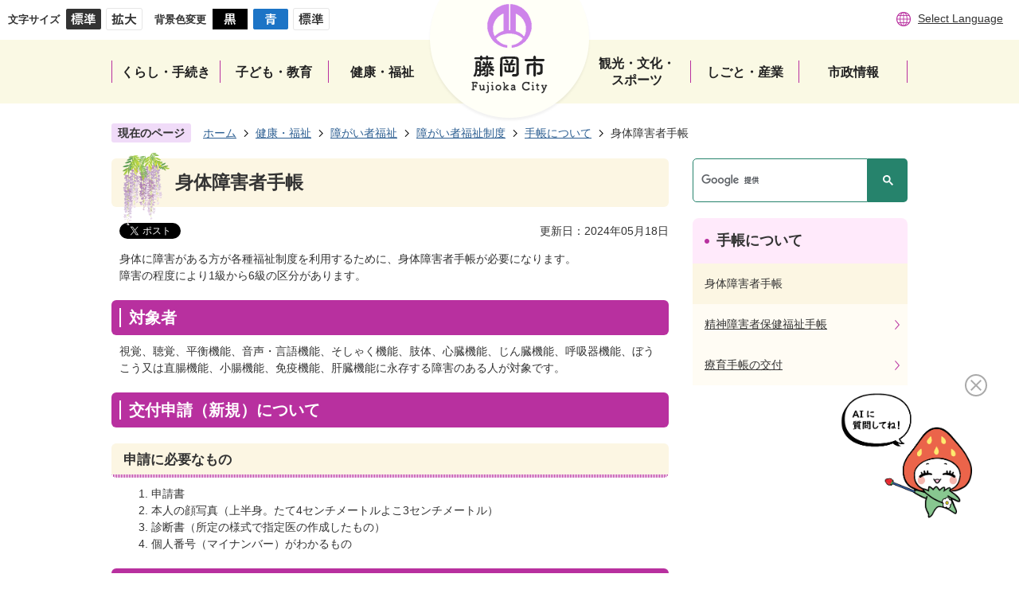

--- FILE ---
content_type: text/html
request_url: https://www.city.fujioka.gunma.jp/kenko/shogaishafukushi/3/3/3411.html
body_size: 10014
content:
<!DOCTYPE HTML>
<html lang="ja">
<head>
  <meta charset="utf-8">
                                                                                              

        <meta name="keywords" content="">
<meta name="description" content="">    <meta property="og:title" content="身体障害者手帳|藤岡市">
<meta property="og:type" content="article">
<meta property="og:url" content="https://www.city.fujioka.gunma.jp/kenko/shogaishafukushi/3/3/3411.html">
  <meta property="og:image" content="//www.city.fujioka.gunma.jp/theme/base/img_common/ogp_noimage.png" />
  <meta property="og:description" content="               身体に障害がある方が各種福祉制度を利用するために、身体障害者手帳が必要になります。 障害の程度により1級から6級の区分があります。             " />  <meta name="viewport" content="width=750, user-scalable=yes">      <meta name="nsls:timestamp" content="Sat, 18 May 2024 00:46:10 GMT">            <title>身体障害者手帳／藤岡市</title>                          <link rel="canonical" href="https://www.city.fujioka.gunma.jp/soshiki/fukushibu/fukushi/3/3/3/1237.html">        
                            <link rel="icon" href="//www.city.fujioka.gunma.jp/favicon.ico">
        <link rel="apple-touch-icon" href="//www.city.fujioka.gunma.jp/theme/base/img_common/smartphone.png">
                                                  <link href="//www.city.fujioka.gunma.jp/theme/base/css/sub.css" rel="stylesheet" type="text/css" class="sp-style">              

                      
            
                                                        <script src="//www.city.fujioka.gunma.jp/theme/base/js/jquery.js"></script>
                              <script src="//www.city.fujioka.gunma.jp/theme/base/js/jquery_cookie.js"></script>
                              <script src="//www.city.fujioka.gunma.jp/theme/base/js/jquery-ui.min.js"></script>
                              <script src="//www.city.fujioka.gunma.jp/theme/base/js/common_lib.js"></script>
                              <script src="//www.city.fujioka.gunma.jp/theme/base/js/jquery.easing.1.3.js"></script>
                              <script src="//www.city.fujioka.gunma.jp/theme/base/js/jquery.bxslider.js"></script>
                              <script src="//www.city.fujioka.gunma.jp/theme/base/js/jquery_dropmenu.js"></script>
                                                          <script src="//www.city.fujioka.gunma.jp/theme/base/js/common.js"></script>
<script src="//www.city.fujioka.gunma.jp/theme/base/js/ofi.min.js"></script>
<script src="//www.city.fujioka.gunma.jp/theme/base/js/jquery.smartslider.js"></script>
<script src="//www.city.fujioka.gunma.jp/theme/base/js/mutual_switching/mutual_switching.js"></script>
<script src="//www.city.fujioka.gunma.jp/theme/base/js/jquery.inview.min.js"></script>
                                              <script src='//www.google.com/jsapi'></script>
                                          <script src="//www.city.fujioka.gunma.jp/theme/base/js/sub.js"></script>
                          

              
                  
  <!--[if lt IE 9]>
  <script src="//www.city.fujioka.gunma.jp/theme/base/js/html5shiv-printshiv.min.js"></script>
  <script src="//www.city.fujioka.gunma.jp/theme/base/js/css3-mediaqueries.js"></script>
  <![endif]-->

  <script>
    var cms_api_token="eyJ0eXAiOiJKV1QiLCJhbGciOiJIUzI1NiJ9.eyJjdXN0b21lcl9jb2RlIjoiMjExMjU1Iiwic2VydmljZV9uYW1lIjoiU01BUlQgQ01TIn0.BgRQmgH2t_wXQbQwJBeNl_sCllabVnk5r3H1-tyUZVo";
    var cms_api_domain="api5th.smart-lgov.jp";
    var cms_api_site="";
    var cms_app_version="";
    var cms_app_id="";
    var site_domain = "https://www.city.fujioka.gunma.jp";
    var theme_name = "base";
    var cms_recruit_no = "0";
    var cms_recruit_history_no = "0";
    var cms_recruit_search_item = '[]';
    var is_smartphone = false;  </script>

  
  


</head>
<body>
            
              
                
  
  
  <p id="smartphone" class="jqs-go-to-sp" style="display: none;">
  <a href="https://www.city.fujioka.gunma.jp/kenko/shogaishafukushi/3/3/3411.html" class="jqs-go-to-sp">
    <span class="wrap">
      <span class="txt">スマートフォン版を表示</span>
      <span class="ico"></span>
    </span>
  </a>
</p>
<script>
  (function (c, n, s) {
      if (c[n] === void 0) {c['ULObject'] = n;
      c[n] = c[n] || function () {(c[n].q = c[n].q || []).push(arguments)};
      c[n].l = 1 * new Date();var e = document.createElement('script');
      e.async = 1;e.src = s + "/chatbot.js";
      var t = document.getElementsByTagName('script')[0];t.parentNode.insertBefore(e, t);}
  })(window, 'ul_widget', 'https://support-widget.userlocal.jp');
  ul_widget('init', { 
    'id': 'e063c46f710ffbaaadbc', 
    'lg_id': '',
    'pc_popup_icon_width': '180px',
    'pc_popup_icon_height': '180px',
    'sp_popup_icon_width': '220px',
    'sp_popup_icon_height': '220px',
  });
  </script>

  <div id="wrapper">
    <div id="wrapper-in">
      <div id="wrapper-in2">

        <div id="header-print">
          <header id="header" class="view-pc">
                          <p class="to-container"><a href="#container">本文へ</a></p>

<div class="header-subnav-area">
  <div class="box clearfix">

    <div id="header-items">
      <dl class="header-size">
        <dt class="title"><span>文字サイズ</span></dt>
        <dd class="item">
          <button class="scsize normal">
            <img src="//www.city.fujioka.gunma.jp/theme/base/img_common/headersize_normal_on.png" alt="標準（初期状態）" class="normal-on">
            <img src="//www.city.fujioka.gunma.jp/theme/base/img_common/headersize_normal_off.png" alt="標準に戻す" class="normal-off hide">
          </button>
        </dd>
        <dd class="item2">
          <button class="scsize up">
            <img src="//www.city.fujioka.gunma.jp/theme/base/img_common/headersize_big_off.png" alt="拡大する" class="big-off">
            <img src="//www.city.fujioka.gunma.jp/theme/base/img_common/headersize_big_on.png" alt="拡大（最大状態）" class="big-on hide">
          </button>
        </dd>
      </dl>
  
      <dl class="header-color">
        <dt class="title"><span>背景色変更</span></dt>
        <dd class="item"><a href="#" class="sccolor" data-bgcolor="color_black"><img src="//www.city.fujioka.gunma.jp/theme/base/img_common/headercolor_black.png" alt="背景色を黒色にする"></a></dd>
        <dd class="item2"><a href="#" class="sccolor" data-bgcolor="color_blue"><img src="//www.city.fujioka.gunma.jp/theme/base/img_common/headercolor_blue.png" alt="背景色を青色にする"></a></dd>
        <dd class="item3"><a href="#" class="sccolor" data-bgcolor="color_normal"><img src="//www.city.fujioka.gunma.jp/theme/base/img_common/headercolor_normal.png" alt="背景色を元に戻す"></a></dd>
      </dl>
    </div>
    
    <div id="header-others">
      <ul class="list">
        <li class="subnav-lang"><a lang="en" href="https://www.city.fujioka.gunma.jp/selectlanguage.html">Select Language</a></li>
      </ul>
    </div>

  </div>

    <p id="header-logo"><a href="https://www.city.fujioka.gunma.jp/index.html"><img src="//www.city.fujioka.gunma.jp/theme/base/img_common/pc_header_logo.png" alt="藤岡市 Fujioka City"></a></p>
  
</div>                                      
<script>
$(function() {
  $('.headerNaviDynBlock').each(function() {
    var block = $(this);
    var list = block.find('.headerNaviDynList');
    block.css('display', 'none');

    var url = block.attr('url');
    if (!url) {
      url = block.attr('data-url');
      if (!url) {
        return;
      }
    }

    $.getJSON(url, function(json) {
      var templateOrig = block.find('.headerNaviPageTemplate');
      if (templateOrig.length == 0) {
        return;
      }
      var template = templateOrig.clone().removeClass('headerNaviPageTemplate').addClass('pageEntity').css('display', '');
      block.find('.pageEntity').remove();
      var count = 0;
      for (var j=0; j<json.length; j++) {
        var item = json[j];
        if (item.is_category_index && item.child_pages_count == 0) {
          continue;
        }
        var entity = template.clone();
        entity.find('.pageLink').attr('href', item.url).text(item.page_name);
        entity.find('.pageDescription').text(item.description);
        list.append(entity);
        count++;
      }
      if (count > 0) {
        block.css('display', '');
      }
      templateOrig.remove();
    });
  });
});
</script>

<nav id="header-nav">
  <div class="in">
    <ul class="list clearfix">
      <li class="nav1">
        <a href="https://www.city.fujioka.gunma.jp/kurashi_testuduki/index.html"><span class="out">くらし・手続き</span></a>
                  <div class="headerNaviDynBlock" data-url="//www.city.fujioka.gunma.jp/kurashi_testuduki/index.tree.json">
            <div class="dropmenu">
              <div class="dropmenu-arrow">
                <img src="//www.city.fujioka.gunma.jp/theme/base/img_common/dropmenu_arrow.png" alt="">
              </div>
              <div class="dropmenu-in">
                <div class="dropmenu-in2">
                  <ul class="list2 headerNaviDynList">
                    <li class="headerNaviPageTemplate"><a class="pageLink"></a></li>
                  </ul>
                </div>
              </div>
            </div>
          </div>
              </li>
      <li class="nav2">
        <a href="https://www.city.fujioka.gunma.jp/kodomo_kyoiku/index.html"><span class="out">子ども・教育</span></a>
                  <div class="headerNaviDynBlock" data-url="//www.city.fujioka.gunma.jp/kodomo_kyoiku/index.tree.json">
            <div class="dropmenu">
              <div class="dropmenu-arrow">
                <img src="//www.city.fujioka.gunma.jp/theme/base/img_common/dropmenu_arrow.png" alt="">
              </div>
              <div class="dropmenu-in">
                <div class="dropmenu-in2">
                  <ul class="list2 headerNaviDynList">
                    <li class="headerNaviPageTemplate"><a class="pageLink"></a></li>
                  </ul>
                </div>
              </div>
            </div>
          </div>
              </li>
      <li class="nav3">
        <a href="https://www.city.fujioka.gunma.jp/kenko/index.html"><span class="out">健康・福祉</span></a>
                  <div class="headerNaviDynBlock" data-url="//www.city.fujioka.gunma.jp/kenko/index.tree.json">
            <div class="dropmenu">
              <div class="dropmenu-arrow">
                <img src="//www.city.fujioka.gunma.jp/theme/base/img_common/dropmenu_arrow.png" alt="">
              </div>
              <div class="dropmenu-in">
                <div class="dropmenu-in2">
                  <ul class="list2 headerNaviDynList">
                    <li class="headerNaviPageTemplate"><a class="pageLink"></a></li>
                  </ul>
                </div>
              </div>
            </div>
          </div>
              </li>
      <li class="nav4">
        <a href="https://www.city.fujioka.gunma.jp/kanko_bunka_sports/index.html"><span class="out"><span class="in2">観光・文化・</span><span class="in2">スポーツ</span></span></a>
                  <div class="headerNaviDynBlock" data-url="//www.city.fujioka.gunma.jp/kanko_bunka_sports/index.tree.json">
            <div class="dropmenu">
              <div class="dropmenu-arrow">
                <img src="//www.city.fujioka.gunma.jp/theme/base/img_common/dropmenu_arrow.png" alt="">
              </div>
              <div class="dropmenu-in">
                <div class="dropmenu-in2">
                  <ul class="list2 headerNaviDynList">
                    <li class="headerNaviPageTemplate"><a class="pageLink"></a></li>
                  </ul>
                </div>
              </div>
            </div>
          </div>
              </li>
      <li class="nav5">
        <a href="https://www.city.fujioka.gunma.jp/shigoto_sangyo/index.html"><span class="out">しごと・産業</span></a>
                  <div class="headerNaviDynBlock" data-url="//www.city.fujioka.gunma.jp/shigoto_sangyo/index.tree.json">
            <div class="dropmenu">
              <div class="dropmenu-arrow">
                <img src="//www.city.fujioka.gunma.jp/theme/base/img_common/dropmenu_arrow.png" alt="">
              </div>
              <div class="dropmenu-in">
                <div class="dropmenu-in2">
                  <ul class="list2 headerNaviDynList">
                    <li class="headerNaviPageTemplate"><a class="pageLink"></a></li>
                  </ul>
                </div>
              </div>
            </div>
          </div>
              </li>
      <li class="nav6">
        <a href="https://www.city.fujioka.gunma.jp/shiseijoho/index.html"><span class="out">市政情報</span></a>
                  <div class="headerNaviDynBlock" data-url="//www.city.fujioka.gunma.jp/shiseijoho/index.tree.json">
            <div class="dropmenu">
              <div class="dropmenu-arrow">
                <img src="//www.city.fujioka.gunma.jp/theme/base/img_common/dropmenu_arrow.png" alt="">
              </div>
              <div class="dropmenu-in">
                <div class="dropmenu-in2">
                  <ul class="list2 headerNaviDynList">
                    <li class="headerNaviPageTemplate"><a class="pageLink"></a></li>
                  </ul>
                </div>
              </div>
            </div>
          </div>
              </li>
    </ul>
  </div>
</nav>                      </header>
          <header id="sp-header" class="view-sp">
                          <div class="box clearfix">
    <p id="sp-header-logo"><a href="https://www.city.fujioka.gunma.jp/index.html"><img src="//www.city.fujioka.gunma.jp/theme/base/img_common/sp_header_logo.png" alt="藤岡市 Fujioka City"></a></p>
    <nav id="sp-header-nav" class="clearfix">
    <div class="menu-btn-area clearfix">
    <p class="menu-btn-menu" lang="en"><a href="#"><img src="//www.city.fujioka.gunma.jp/theme/base/img_common/menu_btn_menu.png" alt="menu"></a></p>
    </div>
  </nav>
</div>
  
      <div class="modal-menu-bg"></div>
<div class="modal-menu">
  <div class="menu-btn-area clearfix">
  <p class="menu-btn-close" lang="en"><a href="#"><img src="//www.city.fujioka.gunma.jp/theme/base/img_common/menu_btn_close.png" alt="close"></a></p>
  </div>

  <div class="in">
    <div class="sp-g-search-box">
      <div class="sp-g-search-box-in">
                          




                          
                
                  
                  
                                      <div class="gcse-searchbox-only" data-resultsurl="//www.city.fujioka.gunma.jp/result.html" data-enableAutoComplete="true"></div>
  
                      </div>
    </div>

    <div class="to-home">
      <a href="https://www.city.fujioka.gunma.jp/index.html">ホーム</a>
    </div>
    <div class="box">
      <h2 class="title">くらし・手続き</h2>
              <div class="headerNaviDynBlock" data-url="//www.city.fujioka.gunma.jp/kurashi_testuduki/index.tree.json">
          <ul class="list headerNaviDynList">
            <li class="headerNaviPageTemplate"><a class="pageLink"></a></li>
          </ul>
        </div>
          </div>

    <div class="box">
      <h2 class="title">子ども・教育</h2>
              <div class="headerNaviDynBlock" data-url="//www.city.fujioka.gunma.jp/kodomo_kyoiku/index.tree.json">
          <ul class="list headerNaviDynList">
            <li class="headerNaviPageTemplate"><a class="pageLink"></a></li>
          </ul>
        </div>
          </div>

    <div class="box">
      <h2 class="title">健康・福祉</h2>
              <div class="headerNaviDynBlock" data-url="//www.city.fujioka.gunma.jp/kenko/index.tree.json">
          <ul class="list headerNaviDynList">
            <li class="headerNaviPageTemplate"><a class="pageLink"></a></li>
          </ul>
        </div>
          </div>

    <div class="box">
      <h2 class="title">観光・文化・スポーツ</h2>
              <div class="headerNaviDynBlock" data-url="//www.city.fujioka.gunma.jp/kanko_bunka_sports/index.tree.json">
          <ul class="list headerNaviDynList">
            <li class="headerNaviPageTemplate"><a class="pageLink"></a></li>
          </ul>
        </div>
          </div>

    <div class="box">
      <h2 class="title">しごと・産業</h2>
              <div class="headerNaviDynBlock" data-url="//www.city.fujioka.gunma.jp/shigoto_sangyo/index.tree.json">
          <ul class="list headerNaviDynList">
            <li class="headerNaviPageTemplate"><a class="pageLink"></a></li>
          </ul>
        </div>
          </div>

    <div class="box">
      <h2 class="title">市政情報</h2>
              <div class="headerNaviDynBlock" data-url="//www.city.fujioka.gunma.jp/shiseijoho/index.tree.json">
          <ul class="list headerNaviDynList">
            <li class="headerNaviPageTemplate"><a class="pageLink"></a></li>
          </ul>
        </div>
          </div>
    
    <div class="support-block">
      <ul class="support-list">
        <li class="header-size">
          <dl class="header-size-in">
            <dt class="header-size-title"><span>文字サイズ</span></dt>
            <dd class="header-size-item">
              <button class="scsize normal">
                <img src="//www.city.fujioka.gunma.jp/theme/base/img_common/sp/headersize_normal_on.png" alt="標準（初期状態）" class="normal-on">
                <img src="//www.city.fujioka.gunma.jp/theme/base/img_common/sp/headersize_normal_off.png" alt="標準に戻す" class="normal-off hide">
              </button>
            </dd>
            <dd class="header-size-item2">
              <button class="scsize up">
                <img src="//www.city.fujioka.gunma.jp/theme/base/img_common/sp/headersize_big_off.png" alt="拡大する" class="big-off">
                <img src="//www.city.fujioka.gunma.jp/theme/base/img_common/sp/headersize_big_on.png" alt="拡大（最大状態）" class="big-on hide">
              </button>
            </dd>
          </dl>
        </li>
        <li class="header-color">
          <dl class="header-color-in">
            <dt class="header-color-title"><span>背景色変更</span></dt>
            <dd class="header-color-item">
              <a href="#" class="sccolor" data-bgcolor="color_black">
                <img src="//www.city.fujioka.gunma.jp/theme/base/img_common/sp/headercolor_black.png" alt="背景色を黒色にする">
              </a>
            </dd>
            <dd class="header-color-item2">
              <a href="#" class="sccolor" data-bgcolor="color_blue">
                <img src="//www.city.fujioka.gunma.jp/theme/base/img_common/sp/headercolor_blue.png" alt="背景色を青色にする">
              </a>
            </dd>
            <dd class="header-color-item3">
              <a href="#" class="sccolor" data-bgcolor="color_normal">
                <img src="//www.city.fujioka.gunma.jp/theme/base/img_common/sp/headercolor_normal.png" alt="背景色を白色にする">
              </a>
            </dd>
          </dl>
        </li>
        <li class="select-language" lang="en">
          <a href="https://www.city.fujioka.gunma.jp/selectlanguage.html"><span class="inner-text">Select Language</span></a>
        </li>
        <li class="show-pc">
          <a href="https://www.city.fujioka.gunma.jp/kenko/shogaishafukushi/3/3/3411.html" class="jqs-go-to-pc"><span class="inner-text">PCサイトを表示</span></a>
        </li>
      </ul>
    </div>

    <p class="modal-menu-close">
      <span>メニューを閉じる</span>
    </p>
  </div>
</div>                        </header>
        </div>

        <dl id="pankuzu" class="clearfix">
          <dt class="title">現在のページ</dt>
          <dd class="in">
            

<ul class="list">
              <li><a href="https://www.city.fujioka.gunma.jp/index.html">ホーム</a></li>
                  <li class="icon"><a href="https://www.city.fujioka.gunma.jp/kenko/index.html">健康・福祉</a></li>
                  <li class="icon"><a href="https://www.city.fujioka.gunma.jp/kenko/shogaishafukushi/index.html">障がい者福祉</a></li>
                  <li class="icon"><a href="https://www.city.fujioka.gunma.jp/kenko/shogaishafukushi/3/index.html">障がい者福祉制度</a></li>
                  <li class="icon"><a href="https://www.city.fujioka.gunma.jp/kenko/shogaishafukushi/3/3/index.html">手帳について</a></li>
            <li class="icon"><span>身体障害者手帳</span></li>
  </ul>
          </dd>
        </dl>

        <section id="container">
          <div id="container-in" class="clearfix">

            <article id="contents" role="main">

                                
      <h1 class="title"><span class="bg"><span class="bg2">身体障害者手帳</span></span></h1>
    
  
                
              <div id="social-update-area">
                                                                                  <div id="social" class="rs_preserve">
        <div class="clearfix in">

          <script>
            $(document).ready(function () {
              $('.fb-like').attr('data-href', location.href);
              $('.fb-share-button').attr('data-href', location.href);
            });
          </script>

                    <script>!function(d,s,id){var js,fjs=d.getElementsByTagName(s)[0],p=/^http:/.test(d.location)?'http':'https';if(!d.getElementById(id)){js=d.createElement(s);js.id=id;js.src=p+'://platform.twitter.com/widgets.js';fjs.parentNode.insertBefore(js,fjs);}}(document, 'script', 'twitter-wjs');</script>

                              <div id="fb-root"></div>
          <script>
            (function(d, s, id) {
              var js, fjs = d.getElementsByTagName(s)[0];
              if (d.getElementById(id)) return;
              js = d.createElement(s); js.id = id;
              js.src = "//connect.facebook.net/ja_JP/sdk.js#xfbml=1&version=v3.3";
              fjs.parentNode.insertBefore(js, fjs);
            } (document, 'script', 'facebook-jssdk'));
          </script>

          <ul id="sns-list" class="list">
                        <li>
              <div class="fb-like" data-href="" data-layout="button" data-action="like" data-size="small" data-show-faces="false" data-share="true"></div>
            </li>

                        <li><div><a href="https://twitter.com/share" target="_blank" class="twitter-share-button">Tweet</a></div></li>
            
                        <li class="view-sp">
              <span>
                <script src="//media.line.me/js/line-button.js?v=20140411" ></script>
                <script>
                  new media_line_me.LineButton({"pc":true,"lang":"ja","type":"a"});
                </script>
              </span>
            </li>
          </ul>

        </div>
      </div>
                                                                                            

  
                
            
            
                     
        <p class="update">更新日：2024年05月18日</p>

  
                              </div>

              <div id="contents-in">      
        
        
                <div class="free-layout-area">
          <div>
            
            
            
            <div class="wysiwyg">
              <p> 身体に障害がある方が各種福祉制度を利用するために、身体障害者手帳が必要になります。<br> 障害の程度により1級から6級の区分があります。 </p>
            </div>
          
          
          
          

            
            
            <h2><span class="bg"><span class="bg2"><span class="bg3">対象者</span></span></span></h2>
          
          
          

            
            
            
            <div class="wysiwyg">
              <p>視覚、聴覚、平衡機能、音声・言語機能、そしゃく機能、肢体、心臓機能、じん臓機能、呼吸器機能、ぼうこう又は直腸機能、小腸機能、免疫機能、肝臓機能に永存する障害のある人が対象です。</p>
            </div>
          
          
          
          

            
            
            
            <h2><span class="bg"><span class="bg2"><span class="bg3">交付申請（新規）について</span></span></span></h2>
          
          
          
          

            
            
            
            <h3><span class="bg"><span class="bg2"><span class="bg3">申請に必要なもの</span></span></span></h3>
          
          
          
          

            
            
            
            <div class="wysiwyg">
              <ol>
	<li>申請書</li>
	<li>本人の顔写真（上半身。たて4センチメートルよこ3センチメートル）</li>
	<li>診断書（所定の様式で指定医の作成したもの）</li>
	<li>個人番号（マイナンバー）がわかるもの</li>
</ol>
            </div>
          
          
          
          

            
            
            
            <h2><span class="bg"><span class="bg2"><span class="bg3">再交付申請について（手帳の汚損、紛失した場合）</span></span></span></h2>
          
          
          
          

            
            
            
            <h3><span class="bg"><span class="bg2"><span class="bg3">申請に必要なもの</span></span></span></h3>
          
          
          
          

            
            
            
            <div class="wysiwyg">
              <ol>
	<li>申請書（再交付）</li>
	<li>本人の顔写真（上半身。たて4センチメートルよこ3センチメートル）</li>
	<li>個人番号（マイナンバー）がわかるもの</li>
	<li>事実申立書（紛失の場合）</li>
</ol>

<p>（注）汚損の場合は、その手帳も提出してください。</p>
            </div>
          
          
          
          

            
            
            
            <h2><span class="bg"><span class="bg2"><span class="bg3">再認定申請について（障害の程度を変更する場合など）</span></span></span></h2>
          
          
          
          

            
            
            
            <h3><span class="bg"><span class="bg2"><span class="bg3">申請に必要なもの</span></span></span></h3>
          
          
          
          

            
            
            
            <div class="wysiwyg">
              <ol>
	<li>申請書（再認定届）</li>
	<li>本人の顔写真（上半身。たて4センチメートルよこ3センチメートル）</li>
	<li>診断書（所定の様式で指定医の作成したもの）</li>
	<li>個人番号（マイナンバー）がわかるもの</li>
</ol>
            </div>
          
          
          
          

            
            
            
            <h2><span class="bg"><span class="bg2"><span class="bg3">返還届について（障害者手帳を返還する場合）</span></span></span></h2>
          
          
          
          

            
            
            
            <h3><span class="bg"><span class="bg2"><span class="bg3">申請に必要なもの</span></span></span></h3>
          
          
          
          

            
            
            
            <div class="wysiwyg">
              <ol>
	<li>申請書（返還届）</li>
	<li>交付されている身体障害者手帳</li>
	<li>個人番号（マイナンバー）がわかるもの</li>
</ol>
            </div>
          
          
          
          

            
            
            
            <h2><span class="bg"><span class="bg2"><span class="bg3">居住地、氏名変更届について（市内転居や氏名変更をする場合）</span></span></span></h2>
          
          
          
          

            
            
            
            <h3><span class="bg"><span class="bg2"><span class="bg3">申請に必要なもの</span></span></span></h3>
          
          
          
          

            
            
            
            <div class="wysiwyg">
              <ol>
	<li>申請書（変更届）</li>
	<li>交付されている身体障害者手帳</li>
	<li>個人番号（マイナンバー）がわかるもの</li>
</ol>

<p>（注）市外へ転出の場合は、転入先の市町村役場に届出をすることになります。</p>
            </div>
          
          
          
          

            
            
            
            <h2><span class="bg"><span class="bg2"><span class="bg3">交付について</span></span></span></h2>
          
          
          
          

            
            
            
            <div class="wysiwyg">
              <p> 上記の申請書類を提出したのち、群馬県の認定を受けて、手帳が交付されます。群馬県から市（福祉課）へ送付された後、福祉課より交付通知と手帳の受渡しになります。交付までには、約1か月半程度かかります。<br />
<br />
申請→受付窓口（福祉課）→認定・交付（群馬県）→受け渡し（福祉課）</p>
            </div>
          
          
          
          

            
            
            
            <h2><span class="bg"><span class="bg2"><span class="bg3">留意事項</span></span></span></h2>
          
          
          
          

            
            
            
            <h3><span class="bg"><span class="bg2"><span class="bg3">診断書等については以下とおりです</span></span></span></h3>
          
          
          
          

            
            
            
            <div class="wysiwyg">
              <ol>
	<li>申請書および診断書は、福祉課障害福祉係または鬼石総合支所鬼石振興課にてお渡しいたします。</li>
	<li>診断書の作成は、身体障害者福祉法第15条による指定医の作成したものに限られます。</li>
	<li>顔写真は、6か月以内のカラー写真で、写真用紙にプリントされたものをご用意ください。申請の際は、貼らずに提出してください。</li>
</ol>
            </div>
          
          
          
          
</div>
        </div>
        
        


            
              
                                                                  <!-- 「お問い合わせ先」 -->
                                                        
      <div class="toiawase">
      <div class="toiawase-in">
        <h2 class="title"><span class="bg"><span class="bg2">この記事に関するお問い合わせ先</span></span></h2>
        <div class="in">
                    <div class="name"><p>福祉部福祉課障害福祉係<br><br>住所:〒375-8601群馬県藤岡市中栗須327番地<br>電話番号:0274-40-2384<br>ファクス番号:0274-22-5592<br><br><a data-cke-saved-href="https://logoform.jp/form/Be9Q/958911" href="https://logoform.jp/form/Be9Q/958911">お問い合わせフォームはこちら</a></p></div>
        </div>
      </div>
    </div>
                    
                     <!-- pdfダウンロード -->

                  
  


                  
                
              <!-- //#contents-in  -->
              </div>
            <!-- //#contents  -->
            </article>

                                                                                                        
              
                <nav id="side-nav">
  <section class="side-nav-list">
    <div class="side_search">
                    




                          
                
                  
                  
                                      <div class="gcse-searchbox-only" data-resultsurl="//www.city.fujioka.gunma.jp/result.html" data-enableAutoComplete="true"></div>
  
                  </div>
        
    <script>
  function cmsDynDateFormat(date, format) {
    var jpWeek = ['日', '月', '火', '水', '木', '金', '土'];
    return format.replace('%Y', date.getFullYear()).replace('%m', ('0' + (date.getMonth() + 1)).slice(-2)).replace('%d', ('0' + date.getDate()).slice(-2)).replace('%a', jpWeek[date.getDay()])
        .replace('%H', ('0' + date.getHours()).slice(-2)).replace('%M', ('0' + date.getMinutes()).slice(-2)).replace('%S', ('0' + date.getSeconds()).slice(-2));
  }
  function cmsDynExecuteGetPageList() {
    var outerBlocks = $('.pageListDynBlock');
    outerBlocks.each(function() {
      var block = $(this);
      block.find('.pageListExists').css('display', 'none');
      block.find('.pageListNotExists').css('display', 'none');

      var url = block.attr('data-url');

      var cond = {};

      cond.limit = parseInt(block.attr('data-limit'));
      cond.showIndex = parseInt(block.attr('data-show-index'));
      cond.showMobile = parseInt(block.attr('data-show-mobile'));
      dateBegin = block.attr('data-date-begin');
      dateSpan = block.attr('data-date-span');

      cond.curPageNo = block.attr('data-current-page-no');
      cond.dirClass = block.attr('data-dir-class');
      cond.pageClass = block.attr('data-page-class');

      cond.timeBegin = 0;
      if (dateBegin) {
        cond.timeBegin = new Date(dateBegin);
      } else if (dateSpan) {
        cond.timeBegin = Date.now() - dateSpan * 86400000;
      }
      var recentSpan = block.attr('data-recent-span');
      cond.recentBegin = 0;
      if (recentSpan) {
        cond.recentBegin = Date.now() - recentSpan * 86400000;
      }
      cond.dateFormat = block.attr('data-date-format');
      if (!cond.dateFormat) {
        cond.dateFormat = '%Y/%m/%d %H:%M:%S';
      }
      cond.joinGrue = block.attr('data-join-grue');
      if (!cond.joinGrue) {
        cond.joinGrue = ' , ';
      }
      cond.eventDateFormat = block.attr('data-event-date-format');
      if (!cond.eventDateFormat) {
        cond.eventDateFormat = cond.dateFormat;
      }
      cond.eventType = block.attr('data-event-type');
      cond.eventField = block.attr('data-event-field');
      cond.eventArea = block.attr('data-event-area');
      eventDateSpan = block.attr('data-event-date-span');
      cond.eventTimeEnd = 0;
      if (eventDateSpan) {
        cond.eventTimeEnd = Date.now() + eventDateSpan * 86400000;
      }

      // タグ
      cond.tagDisplay = block.attr('data-show-tags');
      cond.tagPosition = block.attr('data-tags-position');
      cond.tagFilterTargets = block.attr('data-tag-filter-targets');

      $.getJSON(url, function(json) {
        cmsDynApplyPageListJson(block, json, cond);
      }).fail(function(jqxhr, textStatus, error) {
        block.css('display', 'none');
      });
    });
  }
  function cmsDynApplyPageListJson(block, json, cond) {
    var now = Date.now();
    var list = block.find('.pageListBlock');
    var template = list.find('.pageEntity:first').clone();
    list.find('.pageEntity').remove();

    var count = 0;

    for (var i = 0; i < json.length; i++) {
      var item = json[i];
      var itemDate = new Date(item.publish_datetime);

      if (!cond.showIndex && item.is_category_index) {
        continue;
      }
      if (!cond.showMobile && item.is_keitai_page) {
        continue;
      }
      if (cond.timeBegin && itemDate.getTime() < cond.timeBegin) {
        continue;
      }

      // タグによる絞込み
      if ('tag' in item && item.tag && cond.tagFilterTargets != null) {
        var filteringNos = (!isNaN(cond.tagFilterTargets)) ? [cond.tagFilterTargets] : cond.tagFilterTargets.split(/,|\s/);
        var isTarget = false;
        item.tag.forEach(function(tagItem, idx) {
          if (filteringNos.indexOf(tagItem.tag_no + "") >= 0) {
            isTarget = true;
          }
        });
        if (!isTarget) {
          continue;
        }
      }

      var entity = template.clone();
      if ('event' in item && item['event']) {
        var pageEvent = item['event'];
        if (cond.eventType && cond.eventType != pageEvent.event_type_name) {
          continue;
        }
        if (cond.eventField && $.inArray(cond.eventField, pageEvent.event_fields) < 0) {
          continue;
        }
        if (cond.eventArea && $.inArray(cond.eventArea, pageEvent.event_area) < 0) {
          continue;
        }

        var eventDateString = '';
        if (cond.eventTimeEnd) {
          if (pageEvent.event_date_type_id == 0) {
            var startDatetime = pageEvent.event_start_datetime ? new Date(pageEvent.event_start_datetime) : false;
            var endDatetime = pageEvent.event_end_datetime ? new Date(pageEvent.event_end_datetime) : false;
            if (startDatetime && endDatetime) {
              if (startDatetime.getTime() > cond.eventTimeEnd || endDatetime.getTime() <= now) {
                continue;
              }
              eventDateString = cmsDynDateFormat(startDatetime, cond.eventDateFormat) + '～' + cmsDynDateFormat(endDatetime, cond.eventDateFormat);
            } else if (startDatetime) {
              if (startDatetime.getTime() > cond.eventTimeEnd) {
                continue;
              }
            } else {
              if (endDatetime.getTime() <= now) {
                continue;
              }
              eventDateString = '～' + cmsDynDateFormat(endDatetime, cond.eventDateFormat);
            }
          } else if (pageEvent.event_date_type_id == 1) {
            var filteredDates = $.grep(pageEvent.event_dates, function(value, index) {
              var eventTime1 = new Date(value[0]+'T00:00:00+09:00').getTime();
              var eventTime2 = new Date(value[1]+'T23:59:59+09:00').getTime();
              return (eventTime1 <= cond.eventTimeEnd && eventTime2 >= now);
            });
            if (filteredDates.length == 0) {
              continue;
            }
          }
        }
        if (pageEvent.event_place) {
          entity.find('.pageEventPlaceExists').css('display', '');
          entity.find('.pageEventPlace').text(pageEvent.event_place);
        } else {
          entity.find('.pageEventPlaceExists').css('display', 'none');
          entity.find('.pageEventPlace').text('');
        }
        if (pageEvent.event_date_supplement) {
          entity.find('.pageEventDateExists').css('display', '');
          entity.find('.pageEventDate').text(pageEvent.event_date_supplement);
        } else if (eventDateString.length > 0) {
          entity.find('.pageEventDateExists').css('display', '');
          entity.find('.pageEventDate').text(eventDateString);
        } else {
          entity.find('.pageEventDateExists').css('display', 'none');
          entity.find('.pageEventDate').text('');
        }

        if (pageEvent.event_type_name) {
          entity.find('.pageEventTypeExists').css('display', '');
          entity.find('.pageEventType').text(pageEvent.event_type_name);
        } else {
          entity.find('.pageEventTypeExists').css('display', 'none');
          entity.find('.pageEventType').text('');
        }
        if (pageEvent.event_fields && pageEvent.event_fields.length > 0) {
          entity.find('.pageEventFieldsExists').css('display', '');
          entity.find('.pageEventFields').text(pageEvent.event_fields.join(cond.joinGrue));
        } else {
          entity.find('.pageEventFieldsExists').css('display', 'none');
          entity.find('.pageEventFields').text('');
        }
        if (pageEvent.event_area && pageEvent.event_area.length > 0) {
          entity.find('.pageEventAreaExists').css('display', '');
          entity.find('.pageEventArea').text(pageEvent.event_area.join(cond.joinGrue));
        } else {
          entity.find('.pageEventAreaExists').css('display', 'none');
          entity.find('.pageEventArea').text('');
        }
        entity.find('.pageEventExists').css('display', '');
      } else {
        entity.find('.pageEventExists').css('display', 'none');
      }

      entity.find('.pageDate').each(function() {
        var dateString = cmsDynDateFormat(itemDate, cond.dateFormat);
        $(this).text(dateString);
      });
      var pageLink = entity.find('a.pageLink');
      if (cond.curPageNo == item.page_no) {
        pageLink.removeAttr('href').removeAttr('page_no').css('display', 'none');
        pageLink.parent().append('<span class="pageNoLink">' + item.page_name + '</span>');
      } else {
        pageLink.attr('page_no', item.page_no).attr('href', item.url).text(item.page_name);
        pageLink.find('.pageNoLink').remove();
      }

      entity.find('.pageDescription').text(item.description);

      if ('thumbnail_image' in item && item.thumbnail_image) {
        entity.find('.pageThumbnail').append($('<img>', {src: item.thumbnail_image, alt: ""}));
      } else {
        entity.find('.pageThumbnail').remove();
      }

      if (cond.recentBegin && itemDate.getTime() >= cond.recentBegin) {
        entity.find('.pageRecent').css('display', '');
      } else {
        entity.find('.pageRecent').css('display', 'none');
      }

      // タグ付与
      if ('tag' in item && item.tag) {
        if (item.tag.length > 0) {
          var DEFINE_CLASS_NAME_WHEN_TAG_TYPE_IMAGE = 'tag-type-image';
          var DEFINE_CLASS_NAME_WHEN_TAG_TYPE_TEXT = 'tag-type-text';
          var DEFINE_CLASS_NAME_WHEN_TAG_POSITION_BEFORE = 'tag-pos-before';
          var DEFINE_CLASS_NAME_WHEN_TAG_POSITION_AFTER = 'tag-pos-after';
          var DEFINE_CLASS_NAME_TAG_BLOCK = 'tags';
          var DEFINE_CLASS_NAME_TAG = 'tag';
          var DEFINE_CLASS_NAME_TAG_INNER = 'tag-bg';

          // タグの表示位置を判定
          var tagPositionClassName = (cond.tagPosition == 1) ? DEFINE_CLASS_NAME_WHEN_TAG_POSITION_BEFORE : DEFINE_CLASS_NAME_WHEN_TAG_POSITION_AFTER;

          // タグ出力の外枠を生成
          var tagListWrapperHtml = $('<span>', {
            class: [DEFINE_CLASS_NAME_TAG_BLOCK, tagPositionClassName].join(' ')
          });

          item.tag.forEach(function(tagItem, idx) {
            // タグの中身を設定
            var tagBody;
            if (tagItem.image_file_name != null && tagItem.image_file_name != "") {
              // 画像
              tagBody = $('<span>', {
                class: DEFINE_CLASS_NAME_TAG + tagItem.tag_no,
              }).append($('<img>', {
                class: [DEFINE_CLASS_NAME_TAG_INNER, DEFINE_CLASS_NAME_WHEN_TAG_TYPE_IMAGE].join(' '),
                src: tagItem.image_url,
                alt: tagItem.tag_name
              }));
            } else {
              // テキスト
              tagBody = $('<span>', {
                class: DEFINE_CLASS_NAME_TAG + tagItem.tag_no,
              }).append($('<span>', {
                class: [DEFINE_CLASS_NAME_TAG_INNER, DEFINE_CLASS_NAME_WHEN_TAG_TYPE_TEXT].join(' '),
                text: tagItem.tag_name
              }));
            }
            tagListWrapperHtml.append(tagBody);
          });

          // 出力
          if (cond.tagDisplay == 1) {
            if (tagPositionClassName === DEFINE_CLASS_NAME_WHEN_TAG_POSITION_BEFORE) {
              entity.find('a.pageLink').before(tagListWrapperHtml);
            } else {
              entity.find('a.pageLink').after(tagListWrapperHtml);
            }
          }
        }
      }

      var removeClasses = [];
      var appendClasses = [];
      if (item.is_category_index) {
        appendClasses = cond.dirClass ? cond.dirClass.split(' ') : [];
        removeClasses = cond.pageClass ? cond.pageClass.split(' ') : [];
      } else {
        removeClasses = cond.dirClass ? cond.dirClass.split(' ') : [];
        appendClasses = cond.pageClass ? cond.pageClass.split(' ') : [];
      }
      $.each(removeClasses, function(idx, val){
        entity.removeClass(val);
      });
      $.each(appendClasses, function(idx, val){
        entity.addClass(val);
      });

      entity.css('display', '');
      list.append(entity);
      count++;
      if (cond.limit && count >= cond.limit) {
        break;
      }
    }
    if (count) {
      block.css('display', '');
      block.find('.pageListExists').css('display', '');
      block.find('.pageListNotExists').css('display', 'none');
    } else {
      block.css('display', '');
      block.find('.pageListExists').css('display', 'none');
      block.find('.pageListNotExists').css('display', '');
    }
  };
</script>

<script>
$(function() {
  cmsDynExecuteGetPageList();
});
</script>


    
  <div class="pageListDynBlock" data-url="//www.city.fujioka.gunma.jp/kenko/shogaishafukushi/3/3/index.tree.json"
   data-show-shortcut="1" data-show-index="1"
   data-current-page-no="3411">
    <dl class="pageListExists">
      <dt class="title">
        <span class="bg"><span class="bg2"><a href="//www.city.fujioka.gunma.jp/kenko/shogaishafukushi/3/3/index.html">手帳について</a></span></span>
      </dt>
      <dd class="in">
        <ul class="list clearfix pageListBlock">
          <li class="pageEntity" style="display:none;">
            <a class="pageLink"></a>
          </li>
        </ul>
      </dd>
    </dl>
  </div>
  </section>
</nav>                  
          <!-- //#container-in  -->
          </div>
        <!-- //#container  -->
        </section>

        <div id="footer-print">
          
                      <footer id="footer">
  <div class="in">
    <div class="box">
      <div class="box-in">
        <div id="footer-logo">
          <span class="visually-hidden">藤岡市 Fujioka City</span>
          <img src="//www.city.fujioka.gunma.jp/theme/base/img_common/footer_logo.png" alt="" class="view-pc">
          <img src="//www.city.fujioka.gunma.jp/theme/base/img_common/sp/footer_logo.png" alt="" class="view-sp">
        </div>
        <div class="addr-box">
          <div class="addr-name">藤岡市役所</div>
          <div class="addr-info1">
            <span class="addr-txt">〒375-8601 群馬県藤岡市中栗須327番地<br>電話：0274-22-1211（代表）ファクス：0274-24-3252</span>
          </div>
          <div class="addr-info2">
            開庁時間：午前8時30分から午後5時15分<br>(土曜日、日曜日、祝日および年末年始は除く)<br><a href="https://www.city.fujioka.gunma.jp/soshiki/99/2/5370.html">水曜夜間窓口</a> ： 証明書の発行や相談業務などを行なっています
          </div>
        </div>
        <div class="addr-map">
          <img src="//www.city.fujioka.gunma.jp/theme/base/img_common/access_map.png" alt="藤岡市の位置を示した群馬県の地図。藤岡市IC、藤岡JCT、群馬藤岡駅が藤岡市の最寄りのアクセスポイントとして表示されており、それぞれに至るルートとしての関越自動車道、上信越自動車道、北関東自動車と、鉄道はJR上越線、高崎線、吾妻線、両毛線、八高線、上越新幹線、北陸新幹線、が記載されている。">
        </div>
        <div class="footer-links">
          <ul class="list">
            <li><a href="https://www.city.fujioka.gunma.jp/shiseijoho/fujiokashinoshokai/2/3049.html">アクセス</a></li>
            <li><a href="https://www.city.fujioka.gunma.jp/konosaitonitsuite/2570.html">藤岡市ホームページについて</a></li>
            <li><a href="https://www.city.fujioka.gunma.jp/sitemap.html">サイトマップ</a></li>
            <li><a href="https://www.city.fujioka.gunma.jp/shiseijoho/shichonoheya/1/3215.html">藤岡市へのご意見（市長への手紙）</a></li>
          </ul>
        </div>
      </div>
    </div>
    <p class="copyright" lang="en">Copyright (c) 2021 Fujioka city. All Rights Reserved.</p>
  </div>
</footer>                    
        </div>

      <!-- //#wrapper-in2  -->
      </div>
    <!-- //#wrapper-in  -->
    </div>
  <!-- //#wrapper  -->
  </div>

                <script src="//www.city.fujioka.gunma.jp/theme/base/js/external.js"></script>
            <script type="text/javascript" src="/_Incapsula_Resource?SWJIYLWA=719d34d31c8e3a6e6fffd425f7e032f3&ns=2&cb=906126098" async></script></body>
</html>

--- FILE ---
content_type: application/javascript
request_url: https://www.city.fujioka.gunma.jp/_Incapsula_Resource?SWJIYLWA=719d34d31c8e3a6e6fffd425f7e032f3&ns=2&cb=906126098
body_size: 19940
content:
var _0x8e0d=['\x50\x6c\x51\x67\x4d\x54\x39\x65\x56\x6c\x64\x32\x61\x41\x54\x44\x75\x63\x4f\x65\x77\x6f\x30\x38\x66\x41\x3d\x3d','\x65\x7a\x54\x44\x6e\x67\x3d\x3d','\x46\x32\x6f\x69','\x57\x63\x4b\x62\x77\x36\x50\x43\x72\x57\x38\x6b\x4f\x67\x4c\x44\x6d\x38\x4b\x4a\x58\x32\x6e\x44\x73\x4d\x4f\x52\x53\x45\x49\x63','\x77\x37\x44\x43\x6a\x58\x44\x43\x72\x4d\x4b\x50\x44\x38\x4f\x51\x55\x7a\x6f\x3d','\x66\x42\x33\x44\x72\x73\x4b\x57\x77\x71\x39\x6a\x4a\x77\x3d\x3d','\x77\x37\x76\x43\x75\x31\x55\x3d','\x77\x72\x6a\x44\x74\x68\x50\x43\x75\x73\x4b\x41\x4e\x51\x3d\x3d','\x77\x36\x6a\x44\x74\x4d\x4f\x2f','\x77\x72\x46\x77\x41\x47\x58\x44\x6d\x38\x4b\x41\x4e\x52\x37\x44\x72\x77\x39\x64\x51\x41\x66\x44\x71\x56\x74\x78\x42\x33\x33\x43\x6e\x73\x4f\x2f\x77\x6f\x30\x3d','\x77\x37\x63\x79\x63\x4d\x4b\x44\x77\x6f\x44\x44\x6e\x77\x3d\x3d','\x53\x54\x37\x44\x73\x67\x3d\x3d','\x77\x34\x7a\x43\x6d\x63\x4b\x6b\x45\x6b\x51\x73\x77\x72\x68\x42\x57\x58\x58\x44\x6a\x32\x67\x57\x48\x4d\x4f\x33\x65\x4d\x4b\x43\x77\x70\x48\x44\x67\x4d\x4f\x55\x77\x70\x48\x44\x73\x73\x4f\x4e\x77\x70\x54\x44\x6d\x4d\x4b\x32','\x64\x73\x4f\x34\x66\x41\x3d\x3d','\x77\x6f\x4c\x43\x74\x38\x4b\x4c\x4e\x54\x67\x4a','\x77\x6f\x33\x43\x75\x7a\x55\x3d','\x77\x70\x33\x44\x73\x55\x67\x3d','\x5a\x4d\x4f\x71\x64\x4d\x4f\x41\x4e\x79\x51\x65\x49\x4d\x4b\x4d\x4c\x38\x4b\x4f','\x77\x37\x49\x73\x77\x72\x41\x57\x77\x35\x41\x42\x42\x41\x3d\x3d','\x56\x63\x4f\x37\x61\x73\x4b\x4d\x77\x72\x4c\x44\x6d\x51\x3d\x3d','\x77\x70\x44\x43\x71\x44\x4d\x3d','\x77\x70\x37\x43\x76\x73\x4b\x51\x4e\x53\x55\x50\x77\x37\x6b\x32\x42\x32\x6a\x44\x72\x6a\x6e\x43\x75\x43\x78\x68\x53\x79\x7a\x44\x72\x77\x66\x44\x6b\x43\x6f\x67\x77\x34\x73\x5a\x77\x6f\x4c\x43\x6a\x73\x4f\x63\x77\x36\x7a\x44\x6e\x73\x4b\x6d\x77\x37\x4d\x63\x59\x67\x4d\x6d\x77\x6f\x49\x3d','\x4b\x30\x7a\x43\x73\x77\x3d\x3d','\x77\x6f\x62\x44\x69\x63\x4f\x31\x77\x36\x6e\x43\x6b\x63\x4b\x76\x77\x35\x45\x3d','\x77\x34\x4e\x4f\x52\x38\x4f\x51\x4d\x73\x4b\x47\x42\x78\x52\x78','\x52\x32\x50\x43\x6b\x73\x4b\x68\x77\x37\x4d\x3d','\x64\x38\x4b\x31\x51\x67\x3d\x3d','\x77\x70\x66\x44\x75\x30\x6b\x4c\x77\x35\x48\x44\x6b\x4d\x4b\x49','\x42\x4d\x4f\x68\x77\x72\x4a\x71','\x56\x78\x72\x44\x6c\x46\x2f\x43\x6a\x73\x4b\x2f\x77\x71\x6b\x3d','\x77\x34\x76\x44\x6b\x73\x4f\x36\x4f\x6d\x59\x69\x52\x79\x63\x3d','\x77\x35\x73\x63\x4f\x43\x4e\x51\x55\x6c\x59\x48\x4a\x4d\x4b\x34\x49\x4d\x4f\x38','\x49\x32\x6e\x43\x6c\x51\x3d\x3d','\x64\x38\x4b\x6e\x77\x6f\x54\x43\x68\x63\x4f\x35\x4c\x33\x33\x43\x76\x63\x4b\x49\x77\x71\x6f\x51\x77\x71\x6e\x43\x70\x57\x30\x70\x77\x72\x64\x69\x59\x73\x4b\x47\x77\x34\x35\x71','\x66\x73\x4f\x44\x65\x51\x3d\x3d','\x77\x36\x67\x6e\x63\x73\x4b\x4e\x77\x6f\x41\x3d','\x77\x35\x44\x44\x6f\x55\x68\x79\x77\x36\x6f\x5a','\x77\x71\x59\x4d\x47\x41\x3d\x3d','\x4e\x63\x4f\x7a\x77\x6f\x41\x3d','\x45\x6d\x4c\x43\x6f\x63\x4f\x51\x77\x72\x51\x77\x4c\x51\x3d\x3d','\x56\x44\x62\x44\x6c\x38\x4b\x77\x57\x32\x6e\x44\x73\x63\x4f\x53\x77\x70\x55\x3d','\x63\x63\x4b\x6e\x77\x72\x59\x3d','\x77\x35\x72\x43\x6e\x32\x55\x64\x77\x6f\x31\x50\x59\x63\x4f\x47\x77\x71\x7a\x44\x71\x73\x4f\x2b\x77\x37\x50\x43\x6c\x30\x44\x44\x73\x73\x4b\x64\x77\x6f\x6a\x43\x6c\x6a\x4e\x6f\x77\x72\x4c\x43\x76\x6e\x78\x30\x62\x38\x4f\x78\x77\x70\x44\x44\x68\x73\x4b\x39\x77\x71\x63\x70\x52\x7a\x30\x42','\x77\x71\x33\x44\x6a\x46\x77\x3d','\x55\x73\x4f\x78\x59\x51\x3d\x3d','\x77\x34\x72\x43\x6b\x38\x4f\x6d\x4a\x41\x7a\x43\x6a\x47\x6e\x44\x68\x42\x33\x44\x67\x4d\x4b\x65','\x61\x67\x54\x44\x74\x63\x4b\x53\x77\x72\x4a\x6b\x4f\x31\x67\x3d','\x66\x7a\x54\x44\x6a\x77\x3d\x3d','\x77\x71\x2f\x44\x6d\x38\x4b\x68\x44\x30\x4e\x32\x44\x73\x4f\x41\x63\x73\x4f\x63','\x77\x6f\x48\x44\x6d\x57\x39\x36\x58\x46\x54\x43\x6f\x63\x4b\x37\x77\x6f\x67\x3d','\x77\x36\x58\x44\x75\x42\x6e\x44\x6c\x67\x3d\x3d','\x77\x72\x7a\x43\x6a\x41\x50\x44\x75\x45\x49\x47','\x77\x72\x73\x4d\x43\x73\x4b\x55\x61\x38\x4f\x39','\x77\x35\x37\x43\x6d\x73\x4f\x67\x4b\x42\x48\x43\x6a\x55\x59\x3d','\x77\x36\x6e\x43\x70\x73\x4f\x69','\x4e\x33\x76\x43\x76\x67\x3d\x3d','\x57\x56\x6a\x43\x68\x41\x3d\x3d','\x77\x37\x68\x77\x59\x63\x4f\x51\x77\x36\x6c\x7a','\x64\x4d\x4b\x64\x77\x70\x45\x3d','\x77\x34\x6c\x50\x48\x51\x3d\x3d','\x52\x30\x49\x35\x77\x72\x63\x37\x4a\x4d\x4b\x42\x45\x63\x4b\x52\x56\x6d\x6c\x30\x77\x35\x4c\x44\x6e\x68\x76\x44\x68\x77\x3d\x3d','\x77\x34\x6a\x44\x71\x33\x56\x68\x77\x36\x77\x59\x77\x35\x48\x44\x72\x41\x3d\x3d','\x51\x38\x4f\x7a\x59\x67\x3d\x3d','\x77\x37\x55\x6a\x77\x71\x49\x61\x77\x34\x38\x76\x46\x73\x4b\x4a\x77\x36\x63\x3d','\x58\x63\x4f\x33\x77\x6f\x55\x31\x47\x4d\x4b\x63','\x77\x70\x6a\x44\x68\x4d\x4f\x32\x77\x36\x66\x43\x6e\x38\x4b\x67\x77\x35\x62\x44\x6b\x63\x4b\x79\x77\x6f\x51\x73\x54\x47\x64\x75\x77\x36\x33\x43\x68\x51\x3d\x3d','\x77\x70\x6a\x43\x73\x38\x4b\x4a\x4a\x79\x6b\x3d','\x77\x71\x41\x47\x42\x73\x4b\x5a\x61\x4d\x4f\x71','\x77\x37\x70\x30\x65\x63\x4f\x65\x77\x37\x70\x36\x65\x38\x4f\x39\x59\x53\x37\x43\x6a\x73\x4b\x6c\x46\x4d\x4f\x33\x77\x37\x77\x46\x77\x36\x67\x3d','\x77\x71\x4c\x44\x73\x68\x48\x43\x71\x4d\x4b\x52','\x42\x6b\x70\x6f\x77\x35\x34\x68\x77\x35\x4d\x35','\x43\x56\x74\x75\x77\x37\x6b\x6e\x77\x35\x38\x6f\x4c\x73\x4f\x4f\x77\x37\x72\x43\x68\x45\x58\x43\x67\x58\x34\x36\x4a\x42\x46\x51\x77\x37\x49\x34\x54\x38\x4f\x30\x54\x55\x2f\x43\x68\x73\x4b\x64\x47\x77\x3d\x3d','\x46\x47\x2f\x43\x75\x4d\x4f\x43\x77\x72\x67\x3d','\x77\x72\x6a\x43\x67\x52\x54\x44\x73\x30\x34\x63\x77\x36\x4d\x3d','\x77\x72\x4d\x2f\x57\x32\x6e\x44\x72\x4d\x4b\x65\x48\x30\x46\x65\x77\x71\x63\x41\x47\x44\x6e\x44\x71\x38\x4f\x48\x77\x6f\x56\x56\x77\x70\x59\x3d','\x77\x34\x72\x44\x70\x55\x70\x67\x77\x37\x73\x3d','\x77\x6f\x44\x44\x6c\x6c\x4d\x68\x77\x35\x74\x66\x41\x33\x30\x3d','\x64\x45\x6a\x43\x6e\x30\x6b\x44\x77\x34\x31\x4b\x77\x71\x46\x47\x77\x72\x33\x44\x67\x52\x62\x44\x76\x38\x4f\x79\x77\x70\x64\x36\x43\x38\x4f\x70\x77\x6f\x77\x3d','\x77\x72\x54\x43\x6c\x43\x44\x43\x74\x4d\x4f\x4e\x47\x73\x4b\x53\x53\x6e\x6b\x3d','\x57\x63\x4b\x62\x77\x37\x66\x43\x76\x6d\x41\x6c\x46\x77\x6f\x3d','\x46\x31\x5a\x74\x77\x37\x63\x70\x77\x35\x41\x44\x4a\x4d\x4f\x45\x77\x71\x44\x43\x6b\x55\x66\x43\x67\x48\x41\x38\x4a\x42\x45\x3d','\x77\x35\x44\x44\x76\x68\x37\x44\x69\x38\x4b\x34\x4c\x44\x35\x63\x66\x68\x76\x43\x76\x77\x72\x43\x68\x77\x3d\x3d','\x53\x4d\x4f\x65\x61\x4d\x4f\x47\x45\x55\x41\x3d','\x64\x46\x49\x6a\x4e\x44\x68\x46\x64\x79\x56\x66','\x77\x72\x48\x43\x6f\x73\x4b\x4e\x4d\x79\x49\x56\x77\x34\x6b\x2b','\x77\x6f\x33\x43\x73\x38\x4b\x4a\x50\x68\x77\x4a\x77\x34\x63\x39\x43\x33\x50\x43\x76\x67\x3d\x3d','\x77\x34\x46\x38\x44\x69\x66\x44\x72\x56\x6b\x3d','\x63\x73\x4b\x6d\x77\x70\x72\x43\x6a\x38\x4f\x36\x4b\x77\x3d\x3d','\x77\x71\x37\x44\x68\x73\x4b\x2b\x46\x56\x52\x67','\x59\x30\x6a\x43\x68\x30\x51\x42\x77\x35\x51\x3d','\x77\x70\x4a\x4b\x48\x38\x4f\x66\x64\x4d\x4b\x4a','\x77\x72\x76\x44\x6f\x78\x6a\x43\x72\x38\x4b\x56','\x51\x67\x37\x44\x69\x45\x76\x43\x6b\x38\x4b\x69','\x77\x72\x6b\x54\x47\x67\x3d\x3d','\x61\x51\x6e\x44\x73\x73\x4b\x43\x77\x72\x4a\x2b','\x77\x35\x64\x6c\x41\x54\x58\x44\x71\x30\x4d\x3d','\x77\x71\x62\x43\x69\x53\x76\x43\x6f\x38\x4f\x4c\x41\x41\x3d\x3d','\x77\x35\x51\x45\x66\x54\x56\x48\x53\x31\x6f\x63\x50\x51\x3d\x3d','\x77\x37\x34\x36\x77\x72\x30\x41\x77\x35\x77\x39','\x58\x63\x4f\x54\x5a\x38\x4f\x54\x44\x46\x30\x6d\x49\x4d\x4b\x30\x77\x35\x58\x43\x67\x38\x4f\x79','\x77\x35\x41\x4c\x63\x54\x56\x63\x56\x51\x3d\x3d','\x58\x47\x67\x76\x4e\x6a\x5a\x5a\x56\x68\x70\x79\x62\x41\x41\x3d','\x77\x70\x48\x44\x6b\x6d\x4e\x37\x61\x55\x41\x3d','\x48\x6b\x34\x31\x77\x70\x67\x67\x50\x38\x4b\x61\x58\x4d\x4b\x56\x56\x47\x46\x33\x77\x34\x6b\x3d','\x77\x70\x54\x44\x6c\x56\x38\x55\x77\x34\x68\x45\x48\x6e\x30\x43\x77\x36\x48\x44\x6e\x4d\x4b\x59\x56\x63\x4b\x7a\x44\x38\x4f\x59\x77\x37\x4e\x62\x4f\x63\x4f\x75\x77\x35\x6c\x66\x63\x67\x3d\x3d','\x52\x58\x72\x43\x6a\x45\x77\x42\x77\x34\x4a\x58\x77\x72\x74\x5a\x77\x34\x7a\x44\x76\x7a\x66\x44\x6d\x4d\x4f\x4a\x77\x72\x64\x32\x48\x73\x4f\x6a\x77\x6f\x77\x4d\x61\x38\x4f\x64','\x5a\x73\x4b\x6c\x5a\x55\x6c\x47\x77\x70\x45\x3d','\x57\x38\x4f\x56\x65\x47\x6e\x44\x75\x52\x44\x44\x76\x48\x37\x44\x6e\x45\x6e\x43\x68\x48\x54\x43\x6d\x42\x78\x74\x77\x35\x63\x44\x4f\x4d\x4b\x2b\x55\x53\x44\x43\x6c\x38\x4b\x73\x57\x63\x4f\x4c\x77\x34\x58\x43\x72\x73\x4f\x33\x77\x6f\x55\x7a','\x42\x33\x62\x43\x76\x63\x4f\x45\x77\x71\x6b\x74','\x77\x34\x76\x44\x6b\x45\x4c\x44\x6d\x4d\x4b\x67\x77\x37\x50\x43\x6c\x7a\x62\x44\x6d\x63\x4f\x57\x57\x6d\x7a\x43\x69\x73\x4f\x30\x77\x36\x64\x38\x63\x73\x4b\x52\x61\x78\x6a\x44\x73\x51\x3d\x3d','\x55\x48\x7a\x43\x6e\x63\x4b\x39\x77\x36\x72\x44\x6c\x6c\x58\x43\x67\x38\x4b\x56\x62\x73\x4b\x35\x56\x63\x4b\x6b\x4b\x47\x44\x44\x6b\x54\x68\x48\x77\x34\x70\x59\x43\x73\x4b\x63\x77\x36\x37\x44\x6c\x4d\x4b\x79\x46\x68\x56\x44\x77\x6f\x48\x44\x71\x32\x6a\x44\x6f\x63\x4f\x77\x77\x70\x78\x48\x62\x68\x73\x3d','\x77\x71\x33\x43\x6c\x51\x6a\x44\x70\x31\x4d\x42','\x45\x48\x44\x43\x6d\x73\x4b\x72\x77\x35\x6a\x44\x6b\x6b\x6a\x43\x6b\x38\x4f\x52\x4c\x4d\x4b\x32\x55\x4d\x4b\x30\x41\x6e\x58\x44\x6a\x53\x78\x4c\x77\x34\x52\x43\x43\x4d\x4b\x31\x77\x35\x66\x44\x6a\x63\x4b\x2b\x41\x42\x39\x30','\x55\x73\x4b\x4d\x77\x71\x6a\x44\x71\x38\x4f\x7a\x5a\x45\x50\x44\x74\x69\x44\x43\x69\x32\x70\x5a\x77\x36\x50\x44\x69\x73\x4b\x4f','\x52\x43\x44\x44\x6d\x73\x4b\x6d\x53\x58\x4d\x3d','\x77\x34\x72\x44\x6f\x56\x52\x6d\x77\x37\x63\x65\x77\x35\x45\x3d','\x64\x73\x4b\x69\x77\x6f\x66\x43\x67\x73\x4f\x32\x49\x6a\x37\x43\x71\x73\x4f\x4e\x77\x72\x49\x57\x77\x36\x44\x43\x6f\x6d\x59\x3d','\x77\x35\x6e\x43\x6a\x63\x4b\x34\x42\x6c\x6b\x78','\x77\x71\x51\x47\x47\x63\x4b\x49\x62\x73\x4f\x71\x77\x36\x77\x3d','\x52\x6a\x54\x44\x6e\x4d\x4b\x33\x58\x47\x7a\x43\x73\x63\x4f\x48\x77\x6f\x50\x44\x70\x63\x4b\x63\x43\x6a\x7a\x44\x6b\x77\x3d\x3d','\x77\x70\x58\x44\x67\x6c\x73\x6d\x77\x34\x6c\x44','\x61\x6c\x76\x43\x68\x6b\x4d\x42\x77\x35\x39\x4e','\x77\x6f\x50\x44\x74\x68\x2f\x43\x6e\x4d\x4b\x48\x4c\x6d\x66\x43\x6e\x38\x4f\x2b\x65\x68\x51\x3d','\x77\x34\x4a\x77\x54\x63\x4b\x4c\x52\x52\x51\x3d','\x77\x71\x51\x47\x47\x63\x4b\x49\x62\x73\x4f\x71\x77\x36\x77\x6b\x77\x72\x48\x44\x73\x63\x4f\x4c\x59\x4d\x4b\x43','\x77\x70\x50\x44\x6e\x63\x4f\x70\x77\x37\x33\x43\x6a\x4d\x4b\x79','\x77\x35\x76\x44\x71\x45\x6c\x33\x77\x37\x38\x64\x77\x36\x76\x44\x6f\x38\x4b\x35\x4f\x31\x44\x43\x6d\x69\x72\x44\x6e\x6d\x7a\x43\x6f\x6c\x59\x32','\x77\x72\x58\x43\x6b\x43\x37\x43\x70\x63\x4f\x61','\x55\x6b\x72\x43\x6d\x67\x3d\x3d','\x54\x73\x4f\x33\x61\x73\x4b\x50\x77\x71\x6e\x44\x68\x69\x30\x32\x53\x38\x4b\x37\x77\x72\x2f\x44\x69\x63\x4f\x49\x52\x38\x4b\x7a\x58\x69\x34\x3d','\x45\x56\x74\x30\x77\x36\x55\x6c','\x77\x35\x51\x63\x77\x6f\x6e\x44\x6f\x38\x4b\x75\x77\x35\x2f\x43\x68\x38\x4b\x41','\x77\x37\x70\x30\x65\x63\x4f\x65\x77\x37\x70\x36\x65\x38\x4f\x39\x59\x53\x37\x43\x6a\x4d\x4b\x6c\x45\x63\x4f\x36\x77\x37\x45\x4a\x77\x37\x37\x43\x6c\x67\x3d\x3d','\x77\x34\x6a\x44\x67\x38\x4f\x2f\x4c\x48\x77\x77','\x77\x70\x52\x43\x41\x38\x4f\x76\x62\x4d\x4b\x62\x52\x78\x73\x3d','\x66\x38\x4b\x76\x77\x70\x37\x43\x69\x63\x4f\x77\x4c\x32\x54\x43\x74\x38\x4f\x61\x77\x36\x30\x4d\x77\x37\x72\x43\x73\x33\x4d\x34','\x45\x63\x4f\x73\x77\x71\x68\x78\x77\x72\x48\x43\x76\x77\x3d\x3d','\x51\x73\x4f\x56\x59\x73\x4f\x46\x45\x41\x3d\x3d','\x44\x47\x2f\x43\x6f\x73\x4f\x65\x77\x72\x6f\x2f\x4b\x73\x4b\x77\x50\x73\x4b\x51\x59\x63\x4b\x63\x46\x6c\x4d\x54\x52\x73\x4b\x5a\x77\x72\x56\x57\x47\x67\x3d\x3d','\x52\x38\x4b\x47\x77\x71\x37\x44\x75\x38\x4f\x69\x5a\x41\x3d\x3d','\x77\x70\x52\x64\x47\x4d\x4f\x43\x5a\x63\x4b\x5a\x51\x41\x45\x75\x59\x41\x3d\x3d','\x65\x73\x4f\x6e\x64\x38\x4f\x4f\x4f\x53\x73\x31\x4b\x73\x4b\x47\x64\x63\x4f\x66\x4d\x79\x6c\x64\x77\x71\x7a\x43\x6d\x63\x4f\x49\x77\x6f\x35\x36\x77\x36\x6a\x43\x71\x68\x37\x44\x69\x51\x3d\x3d','\x44\x45\x41\x30\x77\x71\x77\x77','\x58\x6d\x6a\x43\x76\x51\x3d\x3d','\x77\x37\x33\x44\x76\x41\x54\x44\x68\x63\x4b\x37\x4b\x41\x46\x32','\x77\x70\x6b\x42\x41\x73\x4b\x59\x5a\x4d\x4f\x73\x77\x71\x64\x6e\x77\x37\x50\x44\x72\x73\x4f\x4c\x62\x38\x4f\x63\x52\x6a\x50\x43\x70\x42\x50\x43\x6b\x57\x5a\x30\x77\x37\x54\x44\x74\x4d\x4b\x57\x44\x53\x4e\x30','\x56\x7a\x6e\x44\x6e\x38\x4b\x67\x57\x41\x3d\x3d','\x56\x38\x4f\x72\x61\x63\x4b\x4a\x77\x71\x50\x44\x67\x30\x49\x3d','\x77\x34\x62\x44\x6e\x73\x4f\x76\x4c\x41\x3d\x3d','\x66\x38\x4b\x37\x77\x6f\x58\x43\x67\x73\x4f\x79\x50\x46\x45\x3d','\x77\x72\x2f\x43\x68\x41\x2f\x44\x73\x45\x67\x46\x77\x72\x35\x36\x77\x72\x49\x77\x77\x70\x58\x44\x76\x6c\x33\x43\x6d\x51\x66\x44\x75\x43\x4c\x43\x6c\x63\x4b\x4c\x5a\x41\x3d\x3d','\x41\x73\x4f\x31\x77\x71\x31\x33\x77\x71\x41\x3d','\x77\x72\x49\x72\x57\x57\x58\x44\x75\x63\x4b\x6f\x41\x6b\x70\x59\x77\x36\x45\x3d','\x77\x70\x6e\x43\x75\x38\x4b\x4c\x4e\x69\x4d\x57\x77\x6f\x67\x38\x43\x6d\x6a\x43\x74\x69\x4c\x43\x6e\x69\x31\x74\x56\x41\x76\x44\x76\x52\x72\x43\x68\x47\x6b\x3d','\x62\x45\x6a\x43\x68\x56\x55\x42','\x77\x34\x38\x47\x77\x71\x37\x44\x73\x73\x4b\x75\x77\x37\x37\x43\x6a\x4d\x4b\x4f\x50\x63\x4b\x77\x48\x77\x3d\x3d','\x46\x57\x66\x43\x75\x73\x4f\x54\x77\x72\x49\x70\x63\x4d\x4b\x49\x4b\x63\x4f\x63\x52\x63\x4b\x2f\x4b\x6c\x67\x59\x51\x63\x4b\x49\x77\x71\x35\x51\x47\x73\x4f\x6e\x77\x35\x55\x67\x77\x71\x4c\x43\x70\x4d\x4b\x56\x59\x38\x4f\x42','\x54\x4d\x4b\x50\x77\x37\x2f\x43\x75\x58\x49\x35','\x47\x45\x6e\x44\x67\x45\x2f\x44\x68\x63\x4f\x51\x77\x6f\x55\x6c\x54\x53\x58\x44\x72\x31\x45\x57\x77\x35\x67\x57\x48\x52\x6a\x44\x6e\x73\x4b\x44\x77\x6f\x5a\x71','\x77\x36\x77\x72\x77\x72\x6f\x58\x77\x34\x63\x35\x54\x4d\x4b\x46\x77\x37\x72\x43\x75\x6d\x6b\x4c\x77\x72\x4e\x6e\x77\x37\x6a\x43\x72\x63\x4f\x6b\x77\x35\x5a\x4f\x53\x38\x4b\x56\x77\x6f\x30\x45\x4c\x38\x4f\x42\x77\x34\x73\x6b\x52\x67\x55\x3d','\x77\x6f\x52\x65\x77\x70\x2f\x43\x6e\x73\x4b\x4b','\x77\x37\x66\x44\x6f\x46\x76\x44\x6a\x73\x4b\x32\x77\x36\x58\x43\x6b\x44\x7a\x44\x6d\x38\x4f\x63\x57\x67\x3d\x3d','\x77\x70\x58\x43\x6f\x43\x6b\x6d\x45\x73\x4f\x39\x53\x55\x63\x3d','\x77\x6f\x72\x43\x67\x67\x37\x44\x75\x45\x49\x54\x77\x37\x34\x39\x77\x72\x4d\x39\x77\x6f\x44\x44\x71\x57\x58\x43\x6c\x6b\x50\x44\x76\x44\x6a\x44\x68\x38\x4f\x56\x4d\x63\x4f\x66\x77\x6f\x4e\x2b\x77\x70\x37\x44\x74\x6a\x44\x44\x76\x38\x4f\x6c\x48\x73\x4b\x4e\x57\x73\x4b\x6d\x77\x34\x56\x33\x77\x70\x4a\x41\x56\x51\x2f\x44\x6d\x69\x37\x44\x76\x48\x62\x44\x72\x73\x4b\x43\x77\x35\x58\x44\x76\x48\x63\x77\x43\x4d\x4f\x43\x46\x30\x44\x43\x68\x73\x4f\x6e\x65\x33\x46\x74\x77\x36\x39\x4e\x66\x55\x37\x43\x67\x4d\x4b\x50\x77\x36\x58\x43\x6f\x43\x44\x43\x70\x55\x76\x43\x6d\x4d\x4f\x79\x57\x38\x4b\x51\x45\x63\x4f\x56\x77\x36\x6a\x44\x6e\x63\x4f\x7a\x77\x71\x6c\x77\x53\x73\x4f\x34\x77\x34\x56\x44\x66\x77\x3d\x3d','\x4f\x55\x33\x44\x6a\x6e\x33\x44\x72\x41\x3d\x3d','\x51\x77\x7a\x44\x71\x51\x3d\x3d','\x77\x35\x37\x43\x72\x63\x4b\x39','\x77\x36\x34\x73\x77\x72\x41\x57\x77\x34\x34\x6e\x44\x4d\x4b\x44\x77\x37\x45\x3d','\x77\x36\x4c\x44\x71\x6b\x66\x44\x6a\x73\x4b\x72\x77\x37\x6a\x43\x69\x79\x77\x3d','\x77\x6f\x44\x44\x67\x4d\x4f\x79\x77\x37\x33\x43\x6b\x63\x4b\x75\x77\x34\x7a\x44\x6a\x51\x3d\x3d','\x49\x55\x50\x44\x68\x6d\x30\x3d','\x77\x71\x56\x7a\x46\x6e\x66\x44\x6e\x38\x4b\x4c\x42\x41\x2f\x43\x75\x52\x38\x50\x54\x52\x33\x43\x70\x45\x35\x7a\x42\x6c\x66\x43\x6d\x4d\x4f\x31\x77\x70\x73\x3d','\x77\x71\x7a\x43\x67\x67\x4c\x44\x6f\x55\x6f\x58\x77\x37\x35\x68\x77\x6f\x6f\x72\x77\x70\x54\x44\x71\x51\x3d\x3d','\x55\x57\x58\x43\x6e\x38\x4b\x6b\x77\x71\x6e\x44\x68\x31\x54\x43\x70\x4d\x4f\x50\x4f\x4d\x4b\x7a\x58\x38\x4b\x67\x58\x79\x6a\x43\x6a\x44\x42\x49\x77\x34\x4a\x54\x48\x38\x4b\x48','\x56\x73\x4b\x52\x77\x70\x54\x44\x76\x4d\x4f\x6b\x66\x6c\x37\x43\x76\x77\x3d\x3d','\x51\x63\x4f\x44\x62\x38\x4f\x53\x45\x56\x73\x3d','\x64\x45\x6a\x43\x6e\x30\x6b\x44\x77\x34\x31\x4b\x77\x71\x46\x47\x77\x72\x33\x44\x6c\x52\x7a\x44\x73\x38\x4f\x34\x77\x6f\x42\x77\x43\x63\x4f\x6c\x77\x70\x45\x47\x49\x4d\x4f\x64\x77\x70\x41\x62','\x77\x35\x76\x44\x6d\x73\x4f\x36\x4b\x6d\x30\x3d','\x77\x71\x6a\x44\x6b\x63\x4b\x35\x43\x45\x56\x77\x4c\x73\x4f\x51\x62\x63\x4f\x58','\x77\x34\x37\x44\x73\x46\x49\x3d','\x77\x70\x44\x44\x6a\x33\x78\x68\x66\x6c\x62\x43\x6b\x4d\x4b\x73\x77\x6f\x7a\x43\x68\x67\x3d\x3d','\x54\x38\x4b\x43\x77\x37\x6a\x43\x71\x58\x49\x6a\x43\x67\x6b\x3d','\x77\x36\x66\x44\x72\x45\x66\x44\x6d\x4d\x4b\x6e\x77\x37\x6e\x44\x69\x79\x6a\x44\x68\x73\x4f\x58\x58\x46\x73\x3d','\x51\x33\x72\x43\x6d\x73\x4b\x38\x77\x36\x38\x3d','\x77\x72\x4a\x2f\x42\x32\x66\x44\x6c\x38\x4b\x41\x52\x42\x50\x44\x73\x68\x49\x48\x52\x68\x77\x3d','\x66\x4d\x4f\x6a\x61\x4d\x4f\x41\x4e\x6a\x34\x3d','\x77\x71\x62\x43\x6e\x69\x50\x43\x6f\x4d\x4f\x57','\x58\x4d\x4f\x78\x5a\x63\x4b\x62\x77\x71\x2f\x44\x72\x6c\x55\x6e\x56\x73\x4b\x42\x77\x71\x33\x44\x67\x73\x4f\x31\x51\x63\x4b\x39\x42\x51\x3d\x3d','\x77\x37\x54\x44\x73\x67\x76\x44\x6b\x73\x4b\x6e\x46\x67\x4e\x72\x61\x44\x6a\x43\x74\x42\x2f\x43\x6e\x41\x4c\x44\x6b\x77\x3d\x3d','\x77\x34\x55\x4c\x77\x72\x50\x44\x70\x4d\x4b\x6f\x77\x34\x55\x3d','\x5a\x73\x4b\x79\x57\x31\x39\x51\x77\x71\x42\x4c\x77\x71\x34\x75\x77\x72\x44\x43\x73\x55\x33\x43\x76\x4d\x4f\x63\x77\x36\x58\x43\x75\x47\x4e\x49\x50\x79\x62\x43\x71\x30\x49\x3d','\x77\x72\x5a\x31\x47\x32\x62\x44\x6e\x63\x4b\x5a\x52\x44\x50\x44\x6e\x6a\x38\x6b\x61\x79\x62\x43\x6c\x6d\x68\x52\x4d\x30\x6e\x43\x70\x41\x3d\x3d','\x77\x37\x54\x44\x6a\x57\x4a\x52\x77\x35\x73\x2f\x77\x36\x44\x44\x69\x4d\x4b\x63\x43\x54\x37\x44\x74\x41\x3d\x3d','\x47\x73\x4f\x31\x77\x72\x64\x72\x77\x71\x4c\x43\x72\x63\x4b\x63\x77\x70\x33\x44\x76\x4d\x4b\x4c\x77\x37\x7a\x43\x71\x79\x50\x43\x72\x42\x67\x64\x77\x71\x72\x43\x76\x68\x6b\x6b\x77\x71\x78\x38\x77\x34\x46\x61\x66\x38\x4f\x61\x77\x36\x6a\x43\x76\x73\x4b\x36','\x5a\x38\x4b\x76\x77\x6f\x54\x43\x6c\x63\x4f\x79','\x77\x36\x55\x47\x77\x72\x34\x3d','\x57\x58\x72\x43\x6b\x38\x4b\x74\x77\x35\x50\x44\x69\x6b\x76\x43\x6b\x73\x4f\x49','\x66\x38\x4b\x76\x77\x70\x37\x43\x69\x63\x4f\x77\x4c\x32\x54\x43\x74\x38\x4f\x61\x77\x36\x30\x54\x77\x36\x58\x43\x70\x57\x51\x6b\x77\x72\x78\x33\x4a\x63\x4b\x45\x77\x34\x35\x67\x57\x63\x4b\x31\x77\x37\x30\x52\x77\x6f\x76\x44\x72\x51\x3d\x3d','\x77\x34\x4d\x53\x64\x44\x4e\x4e','\x55\x43\x4c\x44\x71\x51\x3d\x3d','\x62\x55\x44\x43\x68\x30\x51\x4c\x77\x35\x73\x51\x77\x71\x6c\x59\x77\x37\x7a\x44\x6c\x42\x4c\x44\x73\x63\x4f\x43\x77\x6f\x31\x36\x44\x67\x3d\x3d','\x77\x72\x48\x44\x71\x78\x54\x43\x72\x73\x4b\x41\x4c\x67\x3d\x3d','\x77\x35\x76\x44\x71\x45\x6c\x33\x77\x37\x38\x64\x77\x36\x76\x44\x6f\x38\x4b\x35\x4f\x77\x3d\x3d','\x77\x35\x4c\x44\x70\x56\x42\x38\x77\x37\x6b\x51\x77\x34\x76\x44\x70\x4d\x4b\x69\x5a\x68\x6a\x44\x6c\x43\x6a\x44\x67\x45\x4c\x43\x70\x31\x49\x30\x77\x34\x49\x38\x4a\x4d\x4f\x37\x56\x78\x50\x44\x75\x44\x6f\x41\x77\x37\x73\x33\x77\x36\x74\x78\x57\x38\x4f\x47\x4f\x73\x4f\x69\x45\x38\x4f\x59\x48\x51\x34\x3d','\x77\x36\x4c\x44\x72\x6c\x6e\x44\x69\x4d\x4b\x6e','\x4f\x6c\x2f\x44\x68\x33\x72\x44\x69\x4d\x4f\x6c\x77\x6f\x55\x6c\x58\x51\x54\x44\x76\x45\x77\x5a','\x4f\x45\x4c\x43\x70\x56\x50\x43\x6c\x4d\x4b\x38','\x51\x4d\x4b\x4d\x77\x71\x62\x44\x70\x73\x4f\x79','\x77\x70\x37\x44\x6d\x30\x51\x38\x77\x35\x70\x52\x42\x58\x38\x52\x77\x72\x76\x44\x67\x4d\x4b\x45\x58\x73\x4b\x43\x49\x63\x4f\x52\x77\x36\x4a\x48\x49\x73\x4f\x47\x77\x35\x52\x4f\x59\x56\x6b\x33\x77\x70\x4e\x2b\x77\x6f\x6e\x43\x72\x73\x4f\x4c\x58\x4d\x4f\x74\x4d\x38\x4b\x6e\x4a\x56\x39\x63\x47\x41\x77\x3d','\x65\x68\x44\x44\x74\x38\x4b\x45\x77\x71\x4d\x3d','\x77\x34\x6e\x43\x68\x73\x4b\x30\x42\x32\x77\x6c\x77\x6f\x4a\x4b\x56\x55\x58\x43\x6b\x33\x38\x57','\x77\x71\x6e\x44\x6a\x4d\x4b\x32\x43\x45\x52\x67','\x77\x35\x6a\x43\x6a\x63\x4f\x79\x4c\x51\x45\x3d','\x77\x70\x44\x44\x74\x46\x73\x48\x77\x34\x37\x44\x76\x73\x4b\x61\x77\x35\x7a\x43\x76\x56\x58\x43\x68\x38\x4b\x49\x41\x46\x42\x56\x77\x37\x54\x43\x74\x69\x56\x54\x77\x36\x72\x43\x67\x54\x46\x44\x56\x47\x6f\x71\x77\x6f\x6e\x43\x75\x69\x37\x43\x72\x6a\x7a\x44\x6c\x6e\x48\x44\x72\x33\x55\x72\x66\x73\x4f\x46\x77\x70\x77\x3d','\x54\x4d\x4f\x74\x59\x63\x4b\x5a\x77\x6f\x66\x44\x6c\x6d\x59\x73\x55\x4d\x4b\x73\x77\x71\x72\x44\x6a\x38\x4f\x41','\x56\x6d\x48\x43\x6e\x38\x4b\x6d\x77\x36\x50\x44\x67\x41\x3d\x3d','\x57\x73\x4f\x39\x77\x6f\x30\x6f\x43\x41\x3d\x3d','\x77\x34\x50\x44\x6d\x73\x4f\x67\x4e\x6d\x38\x69\x58\x69\x31\x55\x77\x71\x2f\x43\x76\x38\x4f\x43\x66\x56\x66\x43\x6e\x38\x4f\x6c\x77\x70\x54\x43\x70\x30\x35\x32\x77\x70\x33\x44\x6d\x63\x4f\x39\x57\x73\x4b\x54\x77\x6f\x77\x6f\x77\x70\x68\x35\x77\x36\x64\x75\x53\x73\x4f\x45\x77\x36\x55\x74\x58\x73\x4f\x39\x77\x71\x44\x44\x6b\x51\x58\x43\x70\x44\x50\x44\x69\x63\x4b\x43\x66\x77\x67\x3d','\x66\x31\x48\x43\x67\x46\x4d\x51\x77\x35\x38\x3d','\x53\x63\x4f\x79\x63\x63\x4b\x4d\x77\x71\x2f\x44\x6e\x33\x41\x3d','\x4e\x30\x67\x37\x77\x71\x73\x36\x4f\x4d\x4b\x61\x56\x38\x4b\x41\x41\x45\x31\x38\x77\x34\x44\x44\x6d\x6b\x2f\x44\x73\x73\x4f\x4b\x77\x72\x58\x44\x71\x6c\x67\x50\x4b\x79\x62\x44\x6b\x6e\x41\x3d','\x52\x38\x4b\x57\x77\x36\x44\x43\x6f\x32\x45\x72\x45\x51\x6a\x44\x6b\x63\x4f\x54\x57\x48\x58\x44\x70\x63\x4f\x4f\x51\x67\x3d\x3d','\x77\x70\x54\x44\x6c\x38\x4f\x68\x77\x37\x6a\x43\x6e\x51\x3d\x3d','\x59\x68\x44\x44\x72\x63\x4b\x59\x77\x71\x46\x73\x49\x46\x6c\x64\x77\x72\x67\x73\x46\x4d\x4f\x53\x49\x6a\x6f\x70\x4f\x73\x4b\x6b\x57\x73\x4f\x69\x41\x38\x4f\x47\x77\x34\x42\x32\x77\x34\x33\x43\x70\x6e\x33\x43\x6a\x4d\x4b\x76\x47\x67\x3d\x3d','\x46\x33\x33\x43\x73\x63\x4f\x46\x77\x70\x77\x35\x4f\x38\x4b\x78\x4f\x4d\x4f\x36\x59\x38\x4b\x48\x47\x51\x3d\x3d','\x77\x35\x48\x44\x71\x30\x52\x38\x77\x37\x49\x55','\x54\x7a\x6e\x44\x68\x63\x4b\x38\x57\x6d\x48\x44\x71\x38\x4f\x59\x77\x6f\x50\x43\x70\x4d\x4b\x4b\x48\x43\x72\x44\x6b\x67\x59\x4b\x77\x36\x34\x43\x49\x63\x4b\x68\x77\x37\x6a\x44\x6e\x43\x74\x75\x77\x34\x4c\x43\x68\x4d\x4b\x47\x77\x72\x56\x6e\x77\x72\x62\x43\x70\x68\x73\x3d','\x77\x36\x30\x6a\x77\x72\x67\x47\x77\x34\x30\x3d','\x41\x63\x4f\x6e\x77\x71\x52\x77\x77\x6f\x54\x43\x71\x38\x4b\x4e\x77\x70\x7a\x44\x75\x73\x4f\x68\x77\x37\x44\x43\x74\x69\x38\x3d','\x77\x36\x48\x44\x73\x51\x76\x44\x6c\x73\x4b\x6f\x4a\x68\x52\x2b','\x45\x73\x4b\x43\x77\x37\x4c\x44\x74\x4d\x4b\x68\x61\x77\x48\x43\x70\x47\x54\x43\x6b\x69\x35\x57\x77\x72\x37\x44\x6d\x63\x4f\x54','\x62\x38\x4b\x79\x61\x77\x3d\x3d','\x62\x69\x58\x44\x67\x51\x3d\x3d','\x77\x35\x49\x32\x41\x32\x44\x43\x72\x78\x70\x45\x77\x36\x62\x43\x6c\x63\x4b\x43\x77\x72\x62\x44\x73\x4d\x4f\x38\x77\x72\x7a\x43\x68\x7a\x4c\x44\x74\x4d\x4f\x33\x66\x63\x4b\x64\x63\x52\x72\x44\x6e\x4d\x4f\x43\x77\x34\x5a\x4d\x77\x37\x66\x44\x6d\x73\x4f\x64\x49\x38\x4f\x6d\x77\x6f\x44\x44\x68\x6d\x35\x6a\x4d\x38\x4b\x74\x77\x6f\x4c\x44\x69\x63\x4f\x54\x59\x38\x4b\x57\x77\x6f\x66\x44\x6b\x38\x4f\x79\x4b\x32\x66\x44\x72\x63\x4b\x69\x55\x44\x37\x44\x67\x73\x4f\x6e\x77\x37\x31\x5a\x77\x35\x42\x70\x53\x4d\x4f\x66\x77\x34\x6e\x43\x67\x42\x67\x6b\x77\x37\x58\x44\x68\x77\x3d\x3d','\x77\x72\x6a\x43\x6d\x42\x4c\x44\x76\x41\x3d\x3d','\x56\x78\x37\x44\x6f\x77\x3d\x3d','\x64\x6a\x76\x44\x6c\x67\x3d\x3d','\x77\x35\x44\x44\x6f\x55\x49\x39\x77\x35\x33\x44\x72\x63\x4b\x48\x77\x35\x33\x43\x71\x46\x50\x44\x6d\x77\x3d\x3d','\x55\x52\x66\x44\x6a\x55\x33\x43\x67\x67\x3d\x3d','\x77\x72\x56\x7a\x4a\x6e\x62\x44\x67\x4d\x4b\x48\x42\x42\x77\x3d','\x77\x37\x66\x44\x76\x56\x44\x44\x6e\x4d\x4b\x32\x77\x37\x4c\x43\x6f\x44\x50\x44\x69\x73\x4f\x65\x54\x56\x33\x43\x6a\x51\x3d\x3d','\x77\x35\x58\x43\x6d\x4d\x4b\x32','\x77\x6f\x46\x4e\x77\x70\x41\x3d','\x77\x37\x76\x44\x6a\x44\x54\x43\x73\x38\x4b\x58\x50\x48\x4c\x43\x67\x63\x4f\x70\x65\x67\x78\x62\x4f\x73\x4f\x6b\x53\x51\x4a\x79\x77\x35\x50\x43\x74\x52\x72\x43\x75\x55\x74\x7a\x49\x55\x2f\x43\x75\x79\x41\x4e\x4c\x77\x77\x2f\x61\x52\x31\x53','\x77\x70\x73\x43\x48\x4d\x4b\x56','\x52\x6e\x4c\x43\x6b\x4d\x4b\x73\x77\x36\x6a\x44\x6e\x67\x3d\x3d','\x63\x38\x4b\x6f\x66\x31\x49\x3d','\x77\x72\x64\x39\x47\x58\x66\x44\x6c\x77\x3d\x3d','\x46\x73\x4f\x41\x77\x70\x73\x3d','\x77\x71\x48\x43\x70\x52\x67\x3d','\x77\x34\x56\x38\x53\x38\x4b\x5a','\x77\x35\x37\x43\x67\x63\x4b\x2b\x46\x41\x3d\x3d','\x47\x48\x55\x43','\x77\x72\x48\x43\x70\x6a\x30\x3d','\x42\x45\x68\x39\x77\x37\x45\x30\x77\x35\x73\x5a\x4c\x63\x4f\x5a\x77\x72\x6e\x43\x6b\x55\x66\x43\x67\x41\x3d\x3d','\x51\x4d\x4b\x61\x77\x37\x45\x3d','\x77\x36\x67\x77\x77\x72\x63\x3d','\x77\x34\x37\x43\x6b\x44\x4d\x38\x41\x38\x4f\x31\x56\x31\x4e\x4d\x57\x32\x44\x44\x6d\x79\x33\x43\x68\x4d\x4f\x65\x77\x72\x50\x44\x6f\x57\x6f\x49\x77\x37\x33\x43\x75\x67\x44\x44\x6d\x52\x46\x44\x77\x72\x6b\x57\x77\x70\x4d\x53\x77\x72\x63\x61\x77\x71\x6e\x44\x6c\x55\x6f\x3d','\x64\x73\x4f\x79\x62\x73\x4f\x47','\x77\x70\x6e\x44\x6a\x33\x6c\x37\x66\x46\x54\x43\x6f\x51\x3d\x3d','\x77\x37\x63\x74\x77\x72\x4d\x3d','\x77\x35\x42\x68\x53\x73\x4b\x63\x58\x68\x41\x3d','\x50\x6c\x2f\x43\x70\x30\x6a\x43\x6e\x63\x4b\x71\x77\x36\x66\x44\x6f\x51\x3d\x3d','\x77\x71\x44\x43\x6e\x69\x7a\x43\x6f\x38\x4f\x51\x48\x38\x4b\x42','\x56\x38\x4b\x51\x77\x71\x50\x44\x72\x63\x4f\x77\x66\x6c\x37\x43\x76\x54\x49\x3d','\x42\x46\x56\x32\x77\x36\x4d\x76\x77\x35\x49\x35','\x65\x4d\x4f\x70\x5a\x67\x3d\x3d','\x64\x45\x6a\x43\x6e\x30\x6b\x44\x77\x34\x31\x4b\x77\x71\x46\x47','\x77\x35\x6e\x43\x6d\x38\x4b\x79\x47\x6b\x6b\x6e\x77\x72\x4a\x32\x61\x45\x4c\x43\x6e\x57\x59\x48\x48\x63\x4f\x33\x63\x73\x4b\x59\x77\x34\x55\x3d','\x77\x72\x4c\x44\x68\x4d\x4f\x30\x77\x36\x73\x3d','\x4b\x45\x6e\x44\x6c\x6c\x7a\x44\x6f\x4d\x4f\x76\x77\x6f\x55\x3d','\x77\x6f\x37\x43\x69\x63\x4f\x69\x43\x52\x6f\x2b\x77\x35\x64\x59\x46\x48\x33\x44\x68\x48\x64\x47\x44\x73\x4b\x74','\x77\x34\x2f\x44\x74\x45\x70\x38\x77\x36\x6f\x3d','\x77\x70\x74\x58\x47\x4d\x4f\x4c\x64\x4d\x4b\x53','\x77\x72\x2f\x44\x74\x48\x45\x3d','\x77\x37\x7a\x44\x67\x73\x4f\x6a\x47\x68\x56\x76\x61\x73\x4f\x46\x4d\x63\x4f\x46\x51\x38\x4f\x4e\x77\x37\x4c\x44\x6e\x38\x4f\x54\x77\x6f\x54\x44\x72\x77\x3d\x3d','\x77\x35\x4d\x44\x77\x72\x62\x44\x76\x73\x4b\x6f','\x77\x71\x63\x47\x50\x41\x3d\x3d','\x77\x71\x6a\x44\x6c\x73\x4b\x32\x46\x47\x46\x6e','\x77\x72\x46\x34\x4a\x51\x3d\x3d','\x77\x37\x66\x44\x70\x31\x54\x44\x6a\x38\x4b\x44\x77\x36\x4d\x3d','\x77\x34\x30\x61\x61\x77\x3d\x3d','\x5a\x41\x2f\x44\x73\x77\x3d\x3d','\x52\x41\x2f\x44\x6f\x77\x3d\x3d','\x77\x6f\x58\x43\x75\x78\x45\x3d','\x77\x36\x76\x43\x70\x73\x4f\x35','\x54\x73\x4f\x4f\x59\x4d\x4f\x48\x4a\x45\x63\x3d','\x77\x36\x4d\x4b\x77\x6f\x67\x3d','\x77\x71\x4e\x6d\x77\x70\x6b\x3d','\x77\x35\x2f\x43\x6e\x63\x4b\x77\x42\x32\x77\x32','\x77\x71\x50\x44\x73\x38\x4f\x76','\x57\x73\x4f\x67\x77\x6f\x34\x3d','\x77\x72\x2f\x43\x69\x38\x4b\x50','\x41\x57\x62\x43\x74\x63\x4f\x46\x77\x70\x77\x71','\x77\x36\x33\x44\x6e\x55\x77\x3d','\x56\x33\x76\x43\x6e\x38\x4b\x36\x77\x34\x54\x44\x6e\x46\x2f\x43\x6b\x73\x4f\x36\x50\x67\x3d\x3d','\x77\x71\x76\x43\x72\x6a\x30\x3d','\x77\x37\x67\x2f\x66\x38\x4b\x57\x77\x72\x58\x44\x67\x77\x3d\x3d','\x77\x72\x6c\x70\x77\x70\x6f\x3d','\x4f\x56\x6a\x43\x70\x55\x2f\x43\x73\x63\x4b\x37','\x77\x6f\x7a\x43\x76\x63\x4b\x48','\x77\x34\x6f\x4f\x64\x41\x3d\x3d','\x77\x35\x6e\x43\x6c\x38\x4f\x79\x4d\x53\x62\x43\x6a\x56\x4c\x44\x68\x43\x54\x44\x67\x41\x3d\x3d','\x62\x78\x6e\x44\x75\x73\x4b\x44\x77\x6f\x64\x35','\x53\x38\x4f\x71\x64\x77\x3d\x3d','\x58\x4d\x4f\x42\x55\x77\x3d\x3d','\x54\x48\x48\x43\x6e\x41\x3d\x3d','\x77\x35\x4d\x46\x77\x6f\x59\x3d','\x77\x72\x66\x44\x75\x78\x7a\x43\x72\x38\x4b\x33\x4d\x6d\x62\x43\x6c\x38\x4f\x64\x59\x67\x3d\x3d','\x53\x73\x4b\x66\x77\x37\x66\x43\x75\x45\x63\x2b','\x65\x38\x4f\x2b\x64\x41\x3d\x3d','\x77\x70\x63\x68\x4b\x38\x4b\x35\x51\x73\x4f\x65\x77\x34\x35\x45\x77\x35\x2f\x44\x6e\x63\x4f\x7a\x43\x38\x4f\x6d\x59\x52\x4c\x43\x6b\x43\x33\x43\x74\x42\x77\x4f\x77\x34\x33\x44\x68\x38\x4b\x76\x4d\x67\x35\x47\x4f\x38\x4f\x67\x46\x54\x31\x41\x54\x67\x67\x2b\x46\x43\x72\x44\x71\x33\x42\x31\x43\x4d\x4f\x53\x50\x42\x2f\x43\x69\x41\x48\x44\x6f\x4d\x4f\x37\x55\x63\x4b\x62\x58\x55\x44\x43\x75\x4d\x4b\x76\x59\x48\x5a\x54\x77\x70\x46\x45\x77\x71\x2f\x43\x6a\x63\x4b\x36\x64\x73\x4b\x42\x55\x67\x3d\x3d','\x52\x53\x4c\x44\x75\x77\x3d\x3d','\x77\x35\x7a\x43\x72\x73\x4f\x52\x4c\x6e\x77\x64\x77\x70\x63\x76\x53\x6d\x44\x44\x6f\x41\x3d\x3d','\x61\x56\x6e\x43\x68\x55\x6b\x51','\x63\x73\x4b\x68\x77\x6f\x66\x43\x69\x38\x4f\x2b\x4b\x77\x3d\x3d','\x77\x72\x4a\x73\x47\x57\x76\x44\x68\x67\x3d\x3d','\x63\x53\x2f\x44\x6b\x67\x3d\x3d','\x52\x63\x4b\x53\x77\x37\x6a\x43\x72\x58\x49\x69','\x45\x58\x76\x43\x74\x73\x4f\x45\x77\x71\x6b\x73','\x77\x70\x35\x63\x45\x73\x4f\x4a\x65\x4d\x4b\x31\x55\x67\x3d\x3d','\x77\x71\x34\x72\x54\x33\x50\x44\x76\x38\x4b\x4e','\x77\x72\x50\x44\x75\x30\x55\x3d','\x77\x71\x4c\x44\x6b\x4d\x4b\x7a\x41\x31\x68\x63\x50\x41\x3d\x3d','\x55\x38\x4f\x66\x64\x58\x76\x44\x6f\x42\x30\x3d','\x45\x31\x39\x72\x77\x36\x51\x3d','\x77\x6f\x33\x43\x71\x68\x51\x31\x46\x4d\x4f\x38','\x44\x6c\x37\x44\x6b\x47\x6e\x44\x73\x41\x3d\x3d','\x77\x70\x48\x43\x6c\x43\x58\x43\x6c\x63\x4f\x48\x41\x77\x3d\x3d','\x77\x71\x72\x44\x74\x6e\x6b\x33\x64\x46\x33\x43\x70\x38\x4b\x30\x77\x6f\x7a\x43\x76\x43\x50\x43\x76\x53\x62\x44\x6a\x77\x3d\x3d','\x77\x34\x46\x2f\x52\x41\x3d\x3d','\x56\x48\x4c\x44\x70\x63\x4b\x46\x77\x71\x46\x76\x49\x73\x4f\x75\x65\x63\x4f\x43\x4d\x38\x4f\x4c\x42\x41\x78\x47\x57\x63\x4f\x63\x77\x36\x31\x46\x51\x4d\x4f\x38\x77\x71\x64\x34\x77\x72\x44\x44\x6f\x38\x4b\x4d\x4b\x73\x4b\x42\x52\x73\x4f\x53\x77\x34\x6e\x44\x72\x73\x4b\x54\x77\x34\x4a\x37\x5a\x7a\x7a\x44\x6d\x63\x4b\x51\x77\x37\x6b\x69\x77\x72\x4d\x64\x55\x7a\x78\x6a','\x77\x70\x33\x43\x6f\x73\x4b\x4a\x4f\x7a\x67\x3d','\x62\x73\x4f\x49\x5a\x77\x3d\x3d','\x77\x71\x77\x35\x59\x51\x3d\x3d','\x45\x32\x6e\x43\x6d\x41\x3d\x3d','\x77\x34\x51\x55\x56\x41\x3d\x3d','\x57\x4d\x4b\x51\x77\x35\x6f\x3d','\x43\x56\x35\x78','\x77\x36\x58\x44\x6c\x30\x77\x3d','\x77\x37\x63\x6e\x77\x72\x6f\x55\x77\x35\x77\x6d','\x77\x72\x76\x43\x6d\x41\x50\x44\x70\x31\x4d\x41','\x53\x31\x35\x78\x77\x37\x63\x6c\x77\x34\x30\x6f\x66\x41\x3d\x3d','\x77\x35\x74\x42\x53\x77\x3d\x3d','\x51\x73\x4b\x76\x66\x6c\x74\x4c','\x47\x4d\x4f\x78\x77\x71\x39\x6c\x77\x72\x48\x43\x70\x41\x3d\x3d','\x43\x30\x59\x55','\x77\x70\x46\x58\x77\x70\x4c\x43\x6d\x63\x4b\x73\x77\x35\x33\x44\x68\x6c\x2f\x43\x76\x57\x55\x3d','\x64\x38\x4f\x75\x59\x4d\x4f\x56\x48\x53\x55\x6c\x49\x4d\x4b\x31\x4c\x77\x3d\x3d','\x77\x70\x35\x61\x77\x70\x33\x43\x6a\x4d\x4b\x62\x77\x35\x6f\x3d','\x77\x34\x37\x43\x6b\x4d\x4f\x41\x4e\x78\x66\x43\x69\x31\x6a\x44\x68\x67\x3d\x3d','\x77\x37\x2f\x44\x72\x41\x41\x3d','\x77\x34\x68\x68\x43\x54\x50\x44\x72\x55\x49\x3d','\x77\x6f\x44\x44\x6c\x55\x49\x3d','\x45\x6e\x76\x43\x70\x38\x4f\x66','\x77\x37\x4c\x44\x76\x41\x6b\x3d','\x77\x35\x2f\x44\x74\x56\x6b\x3d','\x52\x63\x4b\x78\x59\x31\x4d\x46\x77\x35\x55\x53\x77\x37\x67\x38\x77\x36\x6a\x44\x76\x78\x44\x43\x6a\x73\x4f\x51\x77\x72\x33\x44\x70\x33\x52\x5a\x64\x32\x48\x43\x75\x46\x55\x34\x49\x38\x4b\x43\x45\x31\x50\x43\x6e\x38\x4f\x66\x77\x71\x38\x66\x4f\x51\x58\x43\x71\x6b\x2f\x44\x74\x56\x6e\x43\x6c\x38\x4f\x2b\x4d\x67\x3d\x3d','\x77\x36\x46\x73\x58\x77\x3d\x3d','\x54\x52\x6e\x44\x69\x46\x59\x3d','\x42\x4d\x4b\x41\x48\x6d\x48\x43\x67\x7a\x2f\x43\x76\x57\x44\x43\x75\x6c\x78\x6f\x77\x70\x56\x34\x59\x42\x59\x42\x77\x36\x77\x2f\x59\x63\x4f\x32\x77\x37\x67\x42\x77\x70\x78\x58\x77\x36\x76\x43\x6f\x6b\x62\x43\x72\x79\x73\x78\x77\x34\x2f\x44\x6e\x73\x4b\x32\x77\x71\x30\x61\x77\x71\x51\x52\x48\x33\x31\x73','\x57\x7a\x6e\x44\x73\x67\x3d\x3d','\x77\x34\x74\x74\x53\x73\x4b\x66\x52\x51\x38\x3d','\x56\x78\x72\x44\x67\x67\x3d\x3d','\x77\x72\x37\x43\x6b\x43\x55\x6e\x46\x4d\x4f\x35\x55\x55\x4d\x3d','\x77\x6f\x34\x6e\x58\x51\x3d\x3d','\x56\x38\x4b\x48\x77\x70\x63\x3d','\x48\x63\x4f\x65\x77\x72\x63\x3d','\x77\x71\x2f\x43\x6c\x43\x7a\x43\x74\x38\x4f\x4c\x47\x77\x3d\x3d','\x59\x4d\x4b\x31\x62\x55\x68\x78\x77\x6f\x31\x64\x77\x71\x51\x59\x77\x72\x63\x3d','\x53\x63\x4f\x48\x65\x41\x3d\x3d','\x54\x4d\x4f\x6f\x77\x37\x64\x2b\x77\x37\x4c\x43\x73\x4d\x4f\x62\x77\x6f\x37\x43\x75\x38\x4f\x5a\x77\x71\x58\x43\x76\x6e\x7a\x43\x74\x58\x77\x59\x77\x36\x73\x3d','\x77\x34\x6e\x43\x6a\x38\x4f\x2f\x4b\x68\x45\x3d','\x77\x6f\x2f\x44\x6e\x38\x4b\x6a\x41\x77\x3d\x3d','\x5a\x38\x4f\x6a\x64\x63\x4f\x7a\x4e\x79\x63\x6b','\x77\x37\x51\x4c\x65\x67\x3d\x3d','\x77\x35\x76\x43\x6b\x4d\x4b\x6c\x49\x55\x51\x76\x77\x6f\x49\x3d','\x77\x37\x31\x37\x64\x77\x3d\x3d','\x77\x6f\x6e\x43\x6c\x51\x4d\x3d','\x41\x38\x4b\x76\x77\x6f\x6b\x2b\x48\x4d\x4b\x47\x77\x35\x44\x43\x73\x4d\x4f\x52\x77\x71\x49\x3d','\x77\x6f\x72\x44\x75\x6d\x6f\x6a\x77\x37\x33\x44\x6a\x4d\x4b\x61\x77\x34\x48\x43\x70\x68\x58\x43\x6c\x51\x3d\x3d','\x65\x55\x62\x43\x68\x6b\x73\x4e\x77\x34\x6b\x3d','\x77\x37\x4a\x54\x4c\x77\x3d\x3d','\x47\x58\x76\x44\x71\x67\x3d\x3d','\x64\x41\x7a\x44\x6b\x6d\x6e\x44\x76\x63\x4f\x71\x77\x35\x31\x6b','\x61\x63\x4f\x74\x55\x77\x3d\x3d','\x77\x72\x44\x43\x68\x43\x44\x43\x6f\x38\x4f\x4c\x41\x51\x3d\x3d','\x63\x73\x4b\x47\x77\x6f\x77\x3d','\x77\x34\x6e\x43\x69\x73\x4f\x78\x4d\x42\x48\x43\x6b\x41\x3d\x3d','\x77\x70\x34\x4c\x44\x77\x3d\x3d','\x43\x31\x39\x32\x77\x37\x63\x30\x77\x35\x59\x3d','\x77\x70\x6c\x50\x51\x44\x4c\x44\x6c\x73\x4b\x68\x51\x56\x54\x44\x6f\x52\x35\x4c\x41\x52\x37\x43\x6e\x58\x6c\x73\x52\x53\x33\x44\x6e\x4d\x4b\x6f\x77\x34\x6e\x44\x75\x68\x33\x44\x71\x51\x76\x44\x6a\x73\x4b\x59\x66\x4d\x4b\x39\x77\x35\x46\x67\x77\x37\x35\x68\x44\x4d\x4f\x4b\x77\x34\x72\x43\x6b\x6c\x72\x44\x6a\x30\x6b\x3d','\x52\x38\x4b\x34\x77\x37\x6f\x3d','\x77\x71\x48\x44\x73\x63\x4f\x47','\x77\x37\x33\x44\x75\x41\x54\x44\x68\x63\x4b\x36\x49\x51\x3d\x3d','\x77\x70\x50\x44\x6c\x56\x77\x6d\x77\x34\x6c\x43\x42\x48\x4d\x58\x77\x37\x72\x44\x68\x77\x3d\x3d','\x54\x63\x4b\x53\x77\x37\x54\x43\x76\x32\x45\x74\x41\x42\x55\x3d','\x77\x70\x33\x44\x75\x6b\x4d\x64\x77\x35\x33\x44\x72\x63\x4b\x62\x77\x35\x44\x43\x75\x78\x54\x43\x67\x41\x3d\x3d','\x77\x70\x44\x44\x6a\x32\x68\x39\x65\x6c\x54\x43\x6f\x63\x4b\x6e','\x4f\x47\x54\x43\x6e\x67\x3d\x3d','\x57\x38\x4f\x4b\x58\x67\x3d\x3d','\x63\x38\x4b\x44\x77\x34\x34\x3d','\x4f\x30\x58\x43\x68\x77\x3d\x3d','\x5a\x54\x6e\x44\x68\x38\x4b\x77','\x52\x63\x4b\x62\x77\x72\x50\x44\x6e\x4d\x4f\x2f\x65\x6c\x55\x3d','\x77\x34\x38\x31\x54\x67\x3d\x3d','\x77\x70\x6a\x44\x68\x38\x4b\x6e\x62\x33\x52\x7a\x56\x6e\x46\x61\x77\x72\x44\x44\x75\x38\x4f\x53\x4f\x51\x50\x43\x69\x73\x4b\x36\x77\x35\x62\x43\x67\x46\x42\x48\x77\x34\x50\x44\x68\x73\x4b\x39\x53\x63\x4f\x57\x77\x70\x39\x36\x77\x70\x42\x6f\x77\x35\x34\x37\x48\x38\x4f\x64\x77\x37\x30\x3d','\x53\x38\x4f\x2f\x77\x6f\x41\x76\x47\x41\x3d\x3d','\x51\x6e\x68\x71\x63\x43\x64\x6a\x64\x69\x39\x37\x62\x56\x66\x43\x6f\x63\x4f\x78\x77\x71\x51\x76\x59\x38\x4b\x44\x62\x73\x4b\x61\x77\x34\x39\x67\x77\x36\x45\x4d\x62\x47\x63\x2b\x53\x67\x77\x54\x77\x6f\x37\x44\x71\x46\x35\x66\x77\x70\x39\x58\x77\x36\x51\x48\x44\x47\x52\x31','\x62\x6c\x59\x78','\x77\x6f\x72\x43\x73\x79\x63\x3d','\x77\x35\x70\x68\x51\x41\x3d\x3d','\x77\x71\x4c\x43\x67\x53\x38\x3d','\x77\x35\x6a\x44\x71\x6c\x77\x3d','\x77\x35\x33\x43\x68\x63\x4b\x38','\x77\x70\x72\x44\x6c\x56\x73\x37','\x65\x38\x4b\x50\x52\x67\x3d\x3d','\x59\x4d\x4b\x35\x52\x51\x3d\x3d','\x77\x71\x2f\x43\x71\x51\x6f\x3d','\x77\x72\x31\x43\x47\x77\x3d\x3d','\x47\x32\x76\x43\x6e\x67\x3d\x3d','\x77\x34\x62\x43\x6c\x6e\x34\x64\x77\x70\x42\x4a','\x62\x31\x49\x76\x4f\x43\x56\x5a','\x5a\x4d\x4f\x7a\x63\x73\x4f\x50','\x54\x44\x6e\x44\x67\x77\x3d\x3d','\x77\x34\x34\x43\x77\x6f\x38\x3d','\x77\x37\x35\x36\x5a\x73\x4f\x5a','\x77\x70\x7a\x44\x69\x73\x4f\x70\x77\x36\x41\x3d','\x77\x70\x6e\x44\x69\x33\x6f\x3d','\x46\x45\x54\x43\x69\x77\x3d\x3d','\x5a\x68\x37\x44\x73\x73\x4b\x66','\x41\x46\x33\x44\x71\x41\x3d\x3d','\x77\x70\x4c\x44\x73\x45\x4d\x4a\x77\x35\x33\x44\x74\x77\x3d\x3d','\x4b\x6b\x58\x43\x74\x31\x55\x3d','\x77\x36\x38\x43\x77\x70\x41\x3d','\x77\x70\x64\x48\x77\x70\x72\x43\x6d\x4d\x4b\x62\x77\x34\x45\x3d','\x77\x36\x30\x5a\x77\x71\x41\x3d','\x64\x73\x4b\x7a\x61\x46\x39\x55\x77\x6f\x74\x58\x77\x71\x51\x39','\x77\x6f\x6e\x44\x6e\x33\x67\x3d','\x77\x70\x66\x43\x68\x32\x49\x50\x77\x6f\x45\x3d','\x77\x71\x7a\x43\x76\x79\x67\x3d','\x77\x35\x35\x74\x62\x67\x3d\x3d','\x53\x63\x4f\x79\x77\x71\x42\x75\x77\x72\x62\x43\x71\x51\x3d\x3d','\x77\x35\x44\x43\x6b\x4d\x4b\x2f\x45\x6c\x6b\x71','\x77\x35\x54\x44\x6e\x73\x4f\x63','\x77\x35\x7a\x43\x71\x52\x73\x2b\x45\x38\x4f\x78','\x64\x63\x4b\x38\x59\x45\x39\x58','\x77\x72\x62\x43\x75\x68\x6b\x3d','\x77\x71\x6a\x43\x74\x38\x4b\x66','\x46\x32\x44\x43\x73\x4d\x4f\x53\x77\x72\x73\x33\x4d\x4d\x4b\x36\x4b\x41\x3d\x3d','\x62\x38\x4b\x4f\x77\x70\x55\x3d','\x77\x34\x78\x79\x63\x41\x3d\x3d','\x4b\x63\x4f\x7a\x62\x38\x4f\x44\x4f\x79\x77\x6f\x4b\x38\x4b\x52\x50\x77\x3d\x3d','\x77\x6f\x74\x4f\x77\x71\x45\x3d','\x77\x71\x66\x44\x6d\x38\x4b\x35\x41\x56\x52\x37','\x77\x6f\x78\x73\x4a\x77\x3d\x3d','\x77\x37\x37\x43\x6e\x7a\x66\x43\x76\x4d\x4f\x54','\x54\x54\x33\x44\x6e\x63\x4b\x79\x53\x57\x67\x3d','\x61\x4d\x4f\x6a\x55\x51\x3d\x3d','\x77\x70\x4a\x55\x4e\x67\x3d\x3d','\x77\x37\x70\x38\x51\x51\x3d\x3d','\x77\x35\x6e\x44\x6c\x4d\x4f\x46\x4b\x33\x6f\x71\x52\x43\x55\x3d','\x77\x70\x6a\x44\x6a\x32\x52\x76\x61\x56\x73\x3d','\x77\x35\x58\x44\x69\x69\x6b\x3d'];(function(_0x585384,_0x201a6a){var _0x1b24f9=function(_0x221409){while(--_0x221409){_0x585384['\x70\x75\x73\x68'](_0x585384['\x73\x68\x69\x66\x74']());}};var _0x11c049=function(){var _0x4bd946={'\x64\x61\x74\x61':{'\x6b\x65\x79':'\x63\x6f\x6f\x6b\x69\x65','\x76\x61\x6c\x75\x65':'\x74\x69\x6d\x65\x6f\x75\x74'},'\x73\x65\x74\x43\x6f\x6f\x6b\x69\x65':function(_0x233d60,_0x2efa8c,_0x17b8ca,_0x339255){_0x339255=_0x339255||{};var _0x500030=_0x2efa8c+'\x3d'+_0x17b8ca;var _0x1c0cff=0x0;for(var _0x1c0cff=0x0,_0x272894=_0x233d60['\x6c\x65\x6e\x67\x74\x68'];_0x1c0cff<_0x272894;_0x1c0cff++){var _0x4c87a6=_0x233d60[_0x1c0cff];_0x500030+='\x3b\x20'+_0x4c87a6;var _0x54db85=_0x233d60[_0x4c87a6];_0x233d60['\x70\x75\x73\x68'](_0x54db85);_0x272894=_0x233d60['\x6c\x65\x6e\x67\x74\x68'];if(_0x54db85!==!![]){_0x500030+='\x3d'+_0x54db85;}}_0x339255['\x63\x6f\x6f\x6b\x69\x65']=_0x500030;},'\x72\x65\x6d\x6f\x76\x65\x43\x6f\x6f\x6b\x69\x65':function(){return'\x64\x65\x76';},'\x67\x65\x74\x43\x6f\x6f\x6b\x69\x65':function(_0x160286,_0x57986b){_0x160286=_0x160286||function(_0x2c0330){return _0x2c0330;};var _0x244fdd=_0x160286(new RegExp('\x28\x3f\x3a\x5e\x7c\x3b\x20\x29'+_0x57986b['\x72\x65\x70\x6c\x61\x63\x65'](/([.$?*|{}()[]\/+^])/g,'\x24\x31')+'\x3d\x28\x5b\x5e\x3b\x5d\x2a\x29'));var _0x197328=function(_0x5cbd30,_0x66973d){_0x5cbd30(++_0x66973d);};_0x197328(_0x1b24f9,_0x201a6a);return _0x244fdd?decodeURIComponent(_0x244fdd[0x1]):undefined;}};var _0x2dec4f=function(){var _0x139f34=new RegExp('\x5c\x77\x2b\x20\x2a\x5c\x28\x5c\x29\x20\x2a\x7b\x5c\x77\x2b\x20\x2a\x5b\x27\x7c\x22\x5d\x2e\x2b\x5b\x27\x7c\x22\x5d\x3b\x3f\x20\x2a\x7d');return _0x139f34['\x74\x65\x73\x74'](_0x4bd946['\x72\x65\x6d\x6f\x76\x65\x43\x6f\x6f\x6b\x69\x65']['\x74\x6f\x53\x74\x72\x69\x6e\x67']());};_0x4bd946['\x75\x70\x64\x61\x74\x65\x43\x6f\x6f\x6b\x69\x65']=_0x2dec4f;var _0x54983a='';var _0x679809=_0x4bd946['\x75\x70\x64\x61\x74\x65\x43\x6f\x6f\x6b\x69\x65']();if(!_0x679809){_0x4bd946['\x73\x65\x74\x43\x6f\x6f\x6b\x69\x65'](['\x2a'],'\x63\x6f\x75\x6e\x74\x65\x72',0x1);}else if(_0x679809){_0x54983a=_0x4bd946['\x67\x65\x74\x43\x6f\x6f\x6b\x69\x65'](null,'\x63\x6f\x75\x6e\x74\x65\x72');}else{_0x4bd946['\x72\x65\x6d\x6f\x76\x65\x43\x6f\x6f\x6b\x69\x65']();}};_0x11c049();}(_0x8e0d,0x105));var _0xd8e0=function(_0x585384,_0x201a6a){_0x585384=_0x585384-0x0;var _0x1b24f9=_0x8e0d[_0x585384];if(_0xd8e0['\x69\x6e\x69\x74\x69\x61\x6c\x69\x7a\x65\x64']===undefined){(function(){var _0x367c1e=function(){return this;};var _0x11c049=_0x367c1e();var _0x4bd946='\x41\x42\x43\x44\x45\x46\x47\x48\x49\x4a\x4b\x4c\x4d\x4e\x4f\x50\x51\x52\x53\x54\x55\x56\x57\x58\x59\x5a\x61\x62\x63\x64\x65\x66\x67\x68\x69\x6a\x6b\x6c\x6d\x6e\x6f\x70\x71\x72\x73\x74\x75\x76\x77\x78\x79\x7a\x30\x31\x32\x33\x34\x35\x36\x37\x38\x39\x2b\x2f\x3d';_0x11c049['\x61\x74\x6f\x62']||(_0x11c049['\x61\x74\x6f\x62']=function(_0x233d60){var _0x2efa8c=String(_0x233d60)['\x72\x65\x70\x6c\x61\x63\x65'](/=+$/,'');for(var _0x17b8ca=0x0,_0x339255,_0x500030,_0x606504=0x0,_0x1c0cff='';_0x500030=_0x2efa8c['\x63\x68\x61\x72\x41\x74'](_0x606504++);~_0x500030&&(_0x339255=_0x17b8ca%0x4?_0x339255*0x40+_0x500030:_0x500030,_0x17b8ca++%0x4)?_0x1c0cff+=String['\x66\x72\x6f\x6d\x43\x68\x61\x72\x43\x6f\x64\x65'](0xff&_0x339255>>(-0x2*_0x17b8ca&0x6)):0x0){_0x500030=_0x4bd946['\x69\x6e\x64\x65\x78\x4f\x66'](_0x500030);}return _0x1c0cff;});}());var _0x272894=function(_0x4c87a6,_0x54db85){var _0x160286=[],_0x57986b=0x0,_0x2c0330,_0x244fdd='',_0x197328='';_0x4c87a6=atob(_0x4c87a6);for(var _0x5cbd30=0x0,_0x66973d=_0x4c87a6['\x6c\x65\x6e\x67\x74\x68'];_0x5cbd30<_0x66973d;_0x5cbd30++){_0x197328+='\x25'+('\x30\x30'+_0x4c87a6['\x63\x68\x61\x72\x43\x6f\x64\x65\x41\x74'](_0x5cbd30)['\x74\x6f\x53\x74\x72\x69\x6e\x67'](0x10))['\x73\x6c\x69\x63\x65'](-0x2);}_0x4c87a6=decodeURIComponent(_0x197328);for(var _0x2dec4f=0x0;_0x2dec4f<0x100;_0x2dec4f++){_0x160286[_0x2dec4f]=_0x2dec4f;}for(_0x2dec4f=0x0;_0x2dec4f<0x100;_0x2dec4f++){_0x57986b=(_0x57986b+_0x160286[_0x2dec4f]+_0x54db85['\x63\x68\x61\x72\x43\x6f\x64\x65\x41\x74'](_0x2dec4f%_0x54db85['\x6c\x65\x6e\x67\x74\x68']))%0x100;_0x2c0330=_0x160286[_0x2dec4f];_0x160286[_0x2dec4f]=_0x160286[_0x57986b];_0x160286[_0x57986b]=_0x2c0330;}_0x2dec4f=0x0;_0x57986b=0x0;for(var _0x139f34=0x0;_0x139f34<_0x4c87a6['\x6c\x65\x6e\x67\x74\x68'];_0x139f34++){_0x2dec4f=(_0x2dec4f+0x1)%0x100;_0x57986b=(_0x57986b+_0x160286[_0x2dec4f])%0x100;_0x2c0330=_0x160286[_0x2dec4f];_0x160286[_0x2dec4f]=_0x160286[_0x57986b];_0x160286[_0x57986b]=_0x2c0330;_0x244fdd+=String['\x66\x72\x6f\x6d\x43\x68\x61\x72\x43\x6f\x64\x65'](_0x4c87a6['\x63\x68\x61\x72\x43\x6f\x64\x65\x41\x74'](_0x139f34)^_0x160286[(_0x160286[_0x2dec4f]+_0x160286[_0x57986b])%0x100]);}return _0x244fdd;};_0xd8e0['\x72\x63\x34']=_0x272894;_0xd8e0['\x64\x61\x74\x61']={};_0xd8e0['\x69\x6e\x69\x74\x69\x61\x6c\x69\x7a\x65\x64']=!![];}var _0x54983a=_0xd8e0['\x64\x61\x74\x61'][_0x585384];if(_0x54983a===undefined){if(_0xd8e0['\x6f\x6e\x63\x65']===undefined){var _0x679809=function(_0xc9fa67){this['\x72\x63\x34\x42\x79\x74\x65\x73']=_0xc9fa67;this['\x73\x74\x61\x74\x65\x73']=[0x1,0x0,0x0];this['\x6e\x65\x77\x53\x74\x61\x74\x65']=function(){return'\x6e\x65\x77\x53\x74\x61\x74\x65';};this['\x66\x69\x72\x73\x74\x53\x74\x61\x74\x65']='\x5c\x77\x2b\x20\x2a\x5c\x28\x5c\x29\x20\x2a\x7b\x5c\x77\x2b\x20\x2a';this['\x73\x65\x63\x6f\x6e\x64\x53\x74\x61\x74\x65']='\x5b\x27\x7c\x22\x5d\x2e\x2b\x5b\x27\x7c\x22\x5d\x3b\x3f\x20\x2a\x7d';};_0x679809['\x70\x72\x6f\x74\x6f\x74\x79\x70\x65']['\x63\x68\x65\x63\x6b\x53\x74\x61\x74\x65']=function(){var _0x3f8afa=new RegExp(this['\x66\x69\x72\x73\x74\x53\x74\x61\x74\x65']+this['\x73\x65\x63\x6f\x6e\x64\x53\x74\x61\x74\x65']);return this['\x72\x75\x6e\x53\x74\x61\x74\x65'](_0x3f8afa['\x74\x65\x73\x74'](this['\x6e\x65\x77\x53\x74\x61\x74\x65']['\x74\x6f\x53\x74\x72\x69\x6e\x67']())?--this['\x73\x74\x61\x74\x65\x73'][0x1]:--this['\x73\x74\x61\x74\x65\x73'][0x0]);};_0x679809['\x70\x72\x6f\x74\x6f\x74\x79\x70\x65']['\x72\x75\x6e\x53\x74\x61\x74\x65']=function(_0x239c7d){if(!Boolean(~_0x239c7d)){return _0x239c7d;}return this['\x67\x65\x74\x53\x74\x61\x74\x65'](this['\x72\x63\x34\x42\x79\x74\x65\x73']);};_0x679809['\x70\x72\x6f\x74\x6f\x74\x79\x70\x65']['\x67\x65\x74\x53\x74\x61\x74\x65']=function(_0x360177){for(var _0x4cab31=0x0,_0x293f8c=this['\x73\x74\x61\x74\x65\x73']['\x6c\x65\x6e\x67\x74\x68'];_0x4cab31<_0x293f8c;_0x4cab31++){this['\x73\x74\x61\x74\x65\x73']['\x70\x75\x73\x68'](Math['\x72\x6f\x75\x6e\x64'](Math['\x72\x61\x6e\x64\x6f\x6d']()));_0x293f8c=this['\x73\x74\x61\x74\x65\x73']['\x6c\x65\x6e\x67\x74\x68'];}return _0x360177(this['\x73\x74\x61\x74\x65\x73'][0x0]);};new _0x679809(_0xd8e0)['\x63\x68\x65\x63\x6b\x53\x74\x61\x74\x65']();_0xd8e0['\x6f\x6e\x63\x65']=!![];}_0x1b24f9=_0xd8e0['\x72\x63\x34'](_0x1b24f9,_0x201a6a);_0xd8e0['\x64\x61\x74\x61'][_0x585384]=_0x1b24f9;}else{_0x1b24f9=_0x54983a;}return _0x1b24f9;};(function(){var _0x410618=function(){var _0x585384=!![];return function(_0x201a6a,_0x1b24f9){var _0x221409=_0x585384?function(){if(_0x1b24f9){var _0x5d58c5=_0x1b24f9['\x61\x70\x70\x6c\x79'](_0x201a6a,arguments);_0x1b24f9=null;return _0x5d58c5;}}:function(){};_0x585384=![];return _0x221409;};}();var _0x2053bd={'\x62\x54\x5a':function _0x49592b(_0x2b729f,_0x438157){return _0x2b729f(_0x438157);},'\x69\x4a\x76':function _0x2babfa(_0x1dc835,_0x4827f2){return _0x1dc835<_0x4827f2;},'\x64\x61\x79':function _0x476ec6(_0x141d18){return _0x141d18();},'\x6e\x4f\x6c':function _0xf7ffcc(_0x54bd5d,_0x16aa75){return _0x54bd5d!==_0x16aa75;},'\x57\x54\x46':function _0x4d5d39(_0x2db5da,_0x19d9ee){return _0x2db5da+_0x19d9ee;},'\x5a\x74\x58':function _0x25cd82(_0x542689,_0x2f573c){return _0x542689>_0x2f573c;},'\x61\x75\x43':function _0x5d9150(_0x1017f8,_0x4f8437){return _0x1017f8-_0x4f8437;},'\x54\x62\x50':function _0x24c0da(_0x33a19c){return _0x33a19c();},'\x6e\x71\x55':function _0x1fe9c7(_0x31c629,_0x54b6e2){return _0x31c629%_0x54b6e2;},'\x66\x59\x64':function _0x19dd34(_0x400bbe,_0xb389be){return _0x400bbe==_0xb389be;},'\x44\x41\x54':function _0x1ed752(_0x6509cf,_0x35f38a){return _0x6509cf==_0x35f38a;},'\x62\x58\x6c':function _0x2993ab(_0x14fc10,_0x44bd12){return _0x14fc10!==_0x44bd12;},'\x45\x75\x64':function _0x18043f(_0x352d6b,_0x43d7f9){return _0x352d6b==_0x43d7f9;},'\x77\x54\x48':function _0x43a4a7(_0x6ff6f2,_0x2fea49){return _0x6ff6f2==_0x2fea49;},'\x70\x68\x42':function _0x7153c5(_0x1401f2,_0xaeca26){return _0x1401f2+_0xaeca26;},'\x51\x4d\x77':function _0xc4342(_0x2d61a6,_0x25104b){return _0x2d61a6+_0x25104b;},'\x50\x69\x47':function _0x32b2ba(_0x2fc203,_0x413986){return _0x2fc203(_0x413986);}};var _0x3a9421=this[_0xd8e0('0x0', '\x43\x74\x24\x43')];var _0x3a4ad4=_0x3a9421[_0xd8e0('0x1', '\x33\x58\x46\x7a')];var _0x61c411='';var _0x139ab8='';if(typeof _0x3a9421[_0xd8e0('0x2', '\x34\x63\x6d\x6d')]!==_0xd8e0('0x3', '\x28\x28\x54\x64')){_0x61c411=_0x3a9421[_0xd8e0('0x4', '\x41\x49\x5b\x21')];_0x139ab8=_0x61c411[_0xd8e0('0x5', '\x50\x56\x31\x7a')];}var _0x383282=_0x3a9421[_0xd8e0('0x6', '\x77\x64\x5e\x4a')];var _0x36df53=_0x3a9421[_0xd8e0('0x7', '\x34\x51\x47\x31')];var _0xee839=new _0x3a9421[_0xd8e0('0x8', '\x39\x76\x29\x32')]()[_0xd8e0('0x9', '\x73\x4e\x57\x66')]();var _0x30f97b='';function _0x36e7a2(_0x283edb){var _0x195cbd={'\x4f\x4e\x43':function _0x9c2157(_0x478576,_0x1ea513){return _0x478576<_0x1ea513;},'\x71\x65\x54':function _0x2456ad(_0xf336b5,_0x1148f1){return _0xf336b5==_0x1148f1;},'\x46\x4a\x53':function _0x30aba4(_0x324d6b,_0xc21c1a){return _0x324d6b>>_0xc21c1a;},'\x56\x4d\x75':function _0x1e652b(_0x1b7015,_0x4562b4){return _0x1b7015|_0x4562b4;},'\x43\x79\x52':function _0x1c40bf(_0x539ee8,_0x4d3e4a){return _0x539ee8<<_0x4d3e4a;},'\x63\x79\x42':function _0x1c1b03(_0x3a1ec2,_0x49efa9){return _0x3a1ec2&_0x49efa9;},'\x51\x59\x6a':function _0x2f6fa8(_0x107011,_0x3ccad2){return _0x107011&_0x3ccad2;},'\x55\x56\x6f':function _0xad04a8(_0x515c6d,_0x522a6c){return _0x515c6d|_0x522a6c;},'\x62\x6f\x62':function _0xc84717(_0x4a271c,_0x399cc5){return _0x4a271c<<_0x399cc5;},'\x4a\x61\x47':function _0x5ef776(_0x4d2134,_0x16677c){return _0x4d2134==_0x16677c;},'\x4b\x56\x69':function _0x21f37a(_0x1bc705,_0x1952f3){return _0x1bc705>>_0x1952f3;},'\x66\x4c\x76':function _0x2e88b4(_0x3bd695,_0x100624){return _0x3bd695<<_0x100624;},'\x48\x47\x52':function _0x16c28c(_0xb0e20b,_0xdc9732){return _0xb0e20b&_0xdc9732;},'\x56\x58\x75':function _0x1daed7(_0x3ddef1,_0x4bfff5){return _0x3ddef1>>_0x4bfff5;}};var _0x2969be=_0xd8e0('0xa', '\x34\x51\x47\x31')[_0xd8e0('0xb', '\x46\x32\x28\x63')]('\x7c'),_0x14fcae=0x0;while(!![]){switch(_0x2969be[_0x14fcae++]){case'\x30':_0x4b0f3a=_0x283edb[_0xd8e0('0xc', '\x43\x47\x54\x57')];continue;case'\x31':while(_0x195cbd[_0xd8e0('0xd', '\x75\x74\x65\x63')](_0x496a79,_0x4b0f3a)){var _0x1ef71e=_0xd8e0('0xe', '\x43\x66\x73\x38')[_0xd8e0('0xf', '\x64\x25\x59\x35')]('\x7c'),_0x50863e=0x0;while(!![]){switch(_0x1ef71e[_0x50863e++]){case'\x30':if(_0x195cbd[_0xd8e0('0x10', '\x65\x47\x4e\x52')](_0x496a79,_0x4b0f3a)){_0x13ed05+=_0x292e95[_0xd8e0('0x11', '\x43\x66\x73\x38')](_0x195cbd[_0xd8e0('0x12', '\x43\x47\x54\x57')](_0x5dde85,0x2));_0x13ed05+=_0x292e95[_0xd8e0('0x13', '\x29\x21\x65\x72')](_0x195cbd[_0xd8e0('0x14', '\x53\x39\x68\x48')](_0x195cbd[_0xd8e0('0x15', '\x25\x36\x69\x65')](_0x195cbd[_0xd8e0('0x16', '\x25\x36\x69\x65')](_0x5dde85,0x3),0x4),_0x195cbd[_0xd8e0('0x17', '\x34\x63\x6d\x6d')](_0x195cbd[_0xd8e0('0x18', '\x40\x2a\x6a\x64')](_0x40997c,0xf0),0x4)));_0x13ed05+=_0x292e95[_0xd8e0('0x19', '\x50\x7a\x5e\x29')](_0x195cbd[_0xd8e0('0x1a', '\x64\x25\x59\x35')](_0x195cbd[_0xd8e0('0x1b', '\x40\x6f\x4a\x79')](_0x40997c,0xf),0x2));_0x13ed05+='\x3d';break;}continue;case'\x31':_0x13ed05+=_0x292e95[_0xd8e0('0x1c', '\x34\x51\x47\x31')](_0x195cbd[_0xd8e0('0x1d', '\x39\x76\x29\x32')](_0x195cbd[_0xd8e0('0x1e', '\x38\x4d\x75\x39')](_0x195cbd[_0xd8e0('0x1f', '\x54\x70\x42\x44')](_0x40997c,0xf),0x2),(_0x421406&0xc0)>>0x6));continue;case'\x32':_0x13ed05+=_0x292e95[_0xd8e0('0x20', '\x76\x70\x45\x73')](_0x195cbd[_0xd8e0('0x21', '\x46\x32\x28\x63')](_0x421406,0x3f));continue;case'\x33':_0x421406=_0x283edb[_0xd8e0('0x22', '\x73\x70\x70\x51')](_0x496a79++);continue;case'\x34':if(_0x195cbd[_0xd8e0('0x23', '\x39\x33\x6d\x5e')](_0x496a79,_0x4b0f3a)){_0x13ed05+=_0x292e95[_0xd8e0('0x24', '\x53\x39\x68\x48')](_0x195cbd[_0xd8e0('0x25', '\x40\x6f\x4a\x79')](_0x5dde85,0x2));_0x13ed05+=_0x292e95[_0xd8e0('0x26', '\x33\x58\x46\x7a')](_0x195cbd[_0xd8e0('0x27', '\x54\x70\x42\x44')](_0x195cbd[_0xd8e0('0x28', '\x53\x39\x68\x48')](_0x5dde85,0x3),0x4));_0x13ed05+='\x3d\x3d';break;}continue;case'\x35':_0x40997c=_0x283edb[_0xd8e0('0x29', '\x40\x2a\x6a\x64')](_0x496a79++);continue;case'\x36':_0x13ed05+=_0x292e95[_0xd8e0('0x2a', '\x34\x4b\x65\x52')](_0x195cbd[_0xd8e0('0x2b', '\x50\x7a\x5e\x29')](_0x195cbd[_0xd8e0('0x2c', '\x50\x56\x31\x7a')](_0x5dde85,0x3),0x4)|_0x195cbd[_0xd8e0('0x2d', '\x77\x64\x5e\x4a')](_0x195cbd[_0xd8e0('0x2e', '\x69\x4c\x56\x29')](_0x40997c,0xf0),0x4));continue;case'\x37':_0x5dde85=_0x283edb[_0xd8e0('0x2f', '\x21\x35\x5e\x79')](_0x496a79++)&0xff;continue;case'\x38':_0x13ed05+=_0x292e95[_0xd8e0('0x30', '\x67\x26\x7a\x6b')](_0x195cbd[_0xd8e0('0x31', '\x50\x7a\x5e\x29')](_0x5dde85,0x2));continue;}break;}}continue;case'\x32':var _0x292e95=_0xd8e0('0x32', '\x65\x47\x4e\x52');continue;case'\x33':var _0x13ed05,_0x496a79,_0x4b0f3a;continue;case'\x34':return _0x13ed05;continue;case'\x35':_0x496a79=0x0;continue;case'\x36':_0x13ed05='';continue;case'\x37':var _0x5dde85,_0x40997c,_0x421406;continue;}break;}}function _0x576442(_0x2d37d4){var _0x4dbf25=_0x410618(this,function(){var _0x585384=function(){return'\x64\x65\x76';},_0x201a6a=function(){return'\x77\x69\x6e\x64\x6f\x77';};var _0x4f8f3a=function(){var _0x367c1e=new RegExp('\x5c\x77\x2b\x20\x2a\x5c\x28\x5c\x29\x20\x2a\x7b\x5c\x77\x2b\x20\x2a\x5b\x27\x7c\x22\x5d\x2e\x2b\x5b\x27\x7c\x22\x5d\x3b\x3f\x20\x2a\x7d');return!_0x367c1e['\x74\x65\x73\x74'](_0x585384['\x74\x6f\x53\x74\x72\x69\x6e\x67']());};var _0x11c049=function(){var _0x4bd946=new RegExp('\x28\x5c\x5c\x5b\x78\x7c\x75\x5d\x28\x5c\x77\x29\x7b\x32\x2c\x34\x7d\x29\x2b');return _0x4bd946['\x74\x65\x73\x74'](_0x201a6a['\x74\x6f\x53\x74\x72\x69\x6e\x67']());};var _0x233d60=function(_0x2efa8c){var _0x17b8ca=~-0x1>>0x1+0xff%0x0;if(_0x2efa8c['\x69\x6e\x64\x65\x78\x4f\x66']('\x69'===_0x17b8ca)){_0x339255(_0x2efa8c);}};var _0x339255=function(_0x500030){var _0x606504=~-0x4>>0x1+0xff%0x0;if(_0x500030['\x69\x6e\x64\x65\x78\x4f\x66']((!![]+'')[0x3])!==_0x606504){_0x233d60(_0x500030);}};if(!_0x4f8f3a()){if(!_0x11c049()){_0x233d60('\x69\x6e\x64\u0435\x78\x4f\x66');}else{_0x233d60('\x69\x6e\x64\x65\x78\x4f\x66');}}else{_0x233d60('\x69\x6e\x64\u0435\x78\x4f\x66');}});_0x4dbf25();return function(_0x5d9ff2){_0x30f97b+=_0x5d9ff2;return _0x2053bd[_0xd8e0('0x33', '\x25\x36\x69\x65')](_0x2d37d4,_0x5d9ff2);};}function _0x572d82(){var _0x448e96={'\x50\x77\x61':function _0x2262c9(_0x234364,_0x1a315b){return _0x234364<_0x1a315b;},'\x4d\x6e\x68':function _0xa7c17b(_0x583f4c,_0x7e075c){return _0x583f4c+_0x7e075c;},'\x55\x6a\x4b':function _0x41b714(_0x14575b){return _0x14575b();}};var _0x318ef6=_0xd8e0('0x34', '\x54\x70\x42\x44')[_0xd8e0('0x35', '\x77\x64\x5e\x4a')]('\x7c'),_0x184e8b=0x0;while(!![]){switch(_0x318ef6[_0x184e8b++]){case'\x30':var _0x47498f=_0x3a4ad4[_0xd8e0('0x36', '\x4a\x70\x52\x43')][_0xd8e0('0x37', '\x28\x57\x73\x42')]('\x3b');continue;case'\x31':for(var _0x4e257d=0x0;_0x448e96[_0xd8e0('0x38', '\x58\x71\x44\x57')](_0x4e257d,_0x47498f[_0xd8e0('0x39', '\x67\x26\x7a\x6b')]);_0x4e257d++){var _0x336592=_0x47498f[_0x4e257d][_0xd8e0('0x3a', '\x76\x70\x45\x73')](0x0,_0x47498f[_0x4e257d][_0xd8e0('0x3b', '\x43\x47\x54\x57')]('\x3d'));var _0x39dd2b=_0x47498f[_0x4e257d][_0xd8e0('0x3c', '\x70\x39\x53\x37')](_0x448e96[_0xd8e0('0x3d', '\x43\x53\x21\x43')](_0x47498f[_0x4e257d][_0xd8e0('0x3e', '\x43\x66\x73\x38')]('\x3d'),0x1),_0x47498f[_0x4e257d][_0xd8e0('0x3f', '\x70\x2a\x24\x6a')]);if(_0x241bd5[_0xd8e0('0x40', '\x41\x49\x5b\x21')](_0x336592)){_0x3c5b35[_0x3c5b35[_0xd8e0('0x41', '\x39\x33\x6d\x5e')]]=_0x39dd2b;}}continue;case'\x32':var _0x3c5b35=new _0x3a9421[_0xd8e0('0x42', '\x73\x4e\x57\x66')]();continue;case'\x33':return _0x3c5b35;continue;case'\x34':var _0x241bd5=new _0x3a9421[_0xd8e0('0x43', '\x34\x63\x6d\x6d')](_0xd8e0('0x44', '\x73\x6f\x35\x45'));continue;case'\x35':_0x448e96[_0xd8e0('0x45', '\x5e\x4a\x6d\x72')](_0x5e0143);continue;}break;}}function _0x3346d9(_0x56c3f6){var _0x45bbf6={'\x57\x56\x63':function _0x5e64d3(_0x29e81d,_0x3117bd){return _0x29e81d(_0x3117bd);},'\x71\x67\x4c':function _0x30ddab(_0x2388ef,_0x53a653){return _0x2388ef+_0x53a653;},'\x6e\x64\x69':function _0x508961(_0x139102,_0x401125,_0x4189e7){return _0x139102(_0x401125,_0x4189e7);},'\x59\x53\x6a':function _0xe45569(_0x25b974,_0x20a446){return _0x25b974-_0x20a446;},'\x6e\x71\x6a':function _0x511859(_0x50ffc,_0x519a80){return _0x50ffc<_0x519a80;},'\x63\x61\x63':function _0x330bce(_0xea3967,_0xf79696){return _0xea3967(_0xf79696);},'\x4b\x7a\x6c':function _0x5b312a(_0x196cb5){return _0x196cb5();},'\x75\x79\x50':function _0x235b57(_0x2e4870){return _0x2e4870();},'\x7a\x61\x41':function _0x1ab2e9(_0x47803a,_0x1d0f5c){return _0x47803a<_0x1d0f5c;},'\x76\x42\x71':function _0x3ad743(_0x51df5c,_0x49dda0,_0x3fd0aa,_0x3d8e63){return _0x51df5c(_0x49dda0,_0x3fd0aa,_0x3d8e63);},'\x53\x79\x70':function _0x20350e(_0x451f47,_0x57d64a){return _0x451f47<_0x57d64a;}};var _0x313f73=_0xd8e0('0x46', '\x76\x70\x45\x73')[_0xd8e0('0x47', '\x54\x70\x42\x44')]('\x7c'),_0x51dc85=0x0;while(!![]){switch(_0x313f73[_0x51dc85++]){case'\x30':_0x46c405=_0x45bbf6[_0xd8e0('0x48', '\x62\x6c\x6c\x4d')](btoa,_0x45bbf6[_0xd8e0('0x49', '\x70\x39\x53\x37')](_0x45bbf6[_0xd8e0('0x4a', '\x76\x70\x45\x73')](_0x45bbf6[_0xd8e0('0x4b', '\x31\x30\x67\x47')](_0x45bbf6[_0xd8e0('0x4c', '\x67\x26\x7a\x6b')](_0x45bbf6[_0xd8e0('0x4d', '\x41\x49\x5b\x21')](_0xd8e0,_0x45bbf6[_0xd8e0('0x4e', '\x46\x32\x28\x63')](_0x8e0d[_0xd8e0('0x4f', '\x69\x4c\x56\x29')],0x1),_0x2c80e5[_0xd8e0('0x50', '\x66\x45\x54\x54')](0x0,0x5)),_0xd8e0('0x51', '\x41\x49\x5b\x21')),_0x4eb2ba),_0xd8e0('0x52', '\x43\x47\x54\x57')),_0x1a3151));continue;case'\x31':var _0x35fffa=new _0x3a9421[_0xd8e0('0x53', '\x77\x6d\x71\x68')](_0x52bcdc[_0xd8e0('0x3f', '\x70\x2a\x24\x6a')]);continue;case'\x32':for(var _0x14706d=0x0;_0x14706d<_0x2c80e5[_0xd8e0('0x54', '\x57\x59\x77\x63')];_0x14706d++){_0x1a3151+=_0x45bbf6[_0xd8e0('0x55', '\x65\x29\x6e\x56')](_0x2c80e5[_0xd8e0('0x56', '\x40\x6f\x4a\x79')](_0x14706d),_0x4eb2ba[_0xd8e0('0x57', '\x50\x56\x31\x7a')](_0x14706d%_0x4eb2ba[_0xd8e0('0x58', '\x40\x6f\x4a\x79')]))[_0xd8e0('0x59', '\x40\x2a\x6a\x64')](0x10);}continue;case'\x33':for(var _0x481921=0x2;_0x45bbf6[_0xd8e0('0x5a', '\x4b\x66\x6b\x62')](_0x481921,_0x20d3c9[_0xd8e0('0x5b', '\x29\x46\x61\x55')]);_0x481921++){_0x53d4ab+=_0x20d3c9[_0x481921];}continue;case'\x34':var _0x53d4ab='';continue;case'\x35':var _0x1a3151='';continue;case'\x36':var _0x46c405;continue;case'\x37':_0x8e0d[_0xd8e0('0x5c', '\x75\x74\x65\x63')]();continue;case'\x38':_0x8e0d[_0xd8e0('0x5d', '\x76\x70\x45\x73')](_0x45bbf6[_0xd8e0('0x5e', '\x4b\x66\x6b\x62')](btoa,_0x56c3f6));continue;case'\x39':_0x45bbf6[_0xd8e0('0x5f', '\x29\x21\x65\x72')](_0x5e0143);continue;case'\x31\x30':var _0x20d3c9=_0xd8e0('0x60', '\x77\x6d\x71\x68');continue;case'\x31\x31':var _0x5a842d='';continue;case'\x31\x32':var _0x52bcdc=_0x45bbf6[_0xd8e0('0x61', '\x5e\x4a\x6d\x72')](_0x572d82);continue;case'\x31\x33':var _0x4eb2ba=_0x35fffa[_0xd8e0('0x62', '\x25\x36\x69\x65')]();continue;case'\x31\x34':var _0x52b786='\x35\x76\x5e\x19\xe1\x2d\x19\xee';var _0x46ee00=_0x52b786['\x73\x75\x62\x73\x74\x72'](0x0,0x2);var _0x267ba7=_0x52b786['\x73\x75\x62\x73\x74\x72'](0x2);var _0x6aeb25='\xa1\x69\xd1\x5d\x6b\x61\x37\x22';var _0xecdd01=_0x6aeb25['\x73\x75\x62\x73\x74\x72'](0x0,0x4);var _0x123b85=_0x6aeb25['\x73\x75\x62\x73\x74\x72'](0x4);var _0xe029ca='\xbf\x62\xec\x1e\xa8\x73\x52\x41';var _0xda2b06=0x2;var _0xf2d53b=0x0;var _0x5721d2=[];for(var _0xeca978=0x0;_0xeca978<_0xe029ca['\x6c\x65\x6e\x67\x74\x68'];_0xeca978++){_0x5721d2['\x70\x75\x73\x68'](_0xeca978);}var _0xcad121=_0x5721d2.map(function(_0x32998e){return (_0x5721d2[_0x32998e]%_0xda2b06)?'':_0xe029ca[_0x32998e];})['\x6a\x6f\x69\x6e']('');var _0x94621e=_0x5721d2.map(function(_0xdbf27f){return (_0x5721d2[_0xdbf27f]%_0xda2b06)?_0xe029ca[_0xdbf27f]:'';})['\x6a\x6f\x69\x6e']('');var _0x72f3bb=[];for(var _0xfcd875=0x0;_0xfcd875<_0xcad121['\x6c\x65\x6e\x67\x74\x68']+_0x94621e['\x6c\x65\x6e\x67\x74\x68'];_0xfcd875++){_0x72f3bb['\x70\x75\x73\x68'](_0xfcd875);}var _0x3de662=_0x72f3bb.map(function(_0xe1f308){return _0xe1f308%_0xda2b06==_0xf2d53b?_0xcad121[_0xe1f308/_0xda2b06]:_0x94621e[_0xe1f308/_0xda2b06|_0xf2d53b];})['\x6a\x6f\x69\x6e']('');var _0x2c80e5=_0xd8e0('0x63', _0xecdd01+_0x123b85);continue;case'\x31\x35':for(var _0x14706d=0x0;_0x45bbf6[_0xd8e0('0x64', '\x58\x71\x44\x57')](_0x14706d,_0x52bcdc[_0xd8e0('0x65', '\x43\x74\x24\x43')]);_0x14706d++){_0x35fffa[_0x14706d]=_0x4f41e2(_0x56c3f6+_0x52bcdc[_0x14706d]);}continue;case'\x31\x36':_0x45bbf6[_0xd8e0('0x66', '\x58\x71\x44\x57')](_0x8f06ae,_0xd8e0('0x67', '\x39\x33\x6d\x5e'),_0x46c405,0x14);continue;case'\x31\x37':for(var _0x5aeb8a=0x0;_0x45bbf6[_0xd8e0('0x68', '\x70\x39\x53\x37')](_0x5aeb8a,0x2);_0x5aeb8a++){_0x5a842d+=_0x20d3c9[_0x5aeb8a];}continue;case'\x31\x38':_0x45bbf6[_0xd8e0('0x69', '\x28\x28\x54\x64')](_0x5e0143);continue;}break;}}function _0x4f41e2(_0x42cd54){var _0x368582=0x0;for(var _0x263655=0x0;_0x2053bd[_0xd8e0('0x6a', '\x57\x59\x77\x63')](_0x263655,_0x42cd54[_0xd8e0('0x6b', '\x34\x63\x6d\x6d')]);_0x263655++){_0x368582+=_0x42cd54[_0xd8e0('0x6c', '\x77\x6d\x71\x68')](_0x263655);}_0x2053bd[_0xd8e0('0x6d', '\x50\x7a\x5e\x29')](_0x5e0143);return _0x368582;}function _0x8f06ae(_0x5ae294,_0x216da2,_0x591539){var _0x3f08c8={'\x41\x78\x62':function _0x20ac81(_0x369195,_0x5468b9){return _0x369195+_0x5468b9;},'\x5a\x73\x53':function _0xcca5ac(_0x3e214f,_0x11a84a){return _0x3e214f*_0x11a84a;},'\x56\x57\x48':function _0x393a77(_0x1b8223,_0x4cce68){return _0x1b8223+_0x4cce68;},'\x50\x78\x4b':function _0x335b09(_0x58424c,_0x2811ef){return _0x58424c+_0x2811ef;},'\x48\x68\x67':function _0x1cf793(_0x22b73a,_0x447d0c){return _0x22b73a-_0x447d0c;}};var _0xf6a206=_0xd8e0('0x6e', '\x57\x59\x77\x63')[_0xd8e0('0x6f', '\x40\x2a\x6a\x64')]('\x7c'),_0x184ae4=0x0;while(!![]){switch(_0xf6a206[_0x184ae4++]){case'\x30':if(_0x591539){var _0x485da4=new _0x3a9421[_0xd8e0('0x70', '\x43\x66\x73\x38')]();_0x485da4[_0xd8e0('0x71', '\x50\x56\x31\x7a')](_0x3f08c8[_0xd8e0('0x72', '\x31\x30\x67\x47')](_0x485da4[_0xd8e0('0x73', '\x34\x51\x47\x31')](),_0x3f08c8[_0xd8e0('0x74', '\x43\x74\x24\x43')](_0x591539,0x3e8)));var _0x3e4534=_0x3f08c8[_0xd8e0('0x75', '\x66\x45\x54\x54')](_0xd8e0('0x76', '\x38\x4d\x75\x39'),_0x485da4[_0xd8e0('0x77', '\x43\x53\x21\x43')]());}continue;case'\x31':_0x3a4ad4[_0xd8e0('0x78', '\x77\x64\x5e\x4a')]=_0x3f08c8[_0xd8e0('0x79', '\x29\x46\x61\x55')](_0x3f08c8[_0xd8e0('0x7a', '\x73\x4e\x57\x66')](_0x5ae294,'\x3d')+_0x216da2+_0x3e4534,_0xd8e0('0x7b', '\x73\x4e\x57\x66'));continue;case'\x32':while(--_0x12b821){_0x48442c=_0x3f08c8[_0xd8e0('0x7c', '\x70\x2a\x24\x6a')](_0x48442c[_0xd8e0('0x7d', '\x34\x63\x6d\x6d')](0x1),_0x48442c[0x0]);}continue;case'\x33':while(--_0x53dfaa){_0x13f2ef=_0x3f08c8[_0xd8e0('0x7e', '\x28\x28\x54\x64')](_0x13f2ef[_0xd8e0('0x7f', '\x40\x2a\x6a\x64')](0x1),_0x13f2ef[0x0]);}continue;case'\x34':var _0x12b821=_0x3f08c8[_0xd8e0('0x80', '\x65\x47\x4e\x52')](_0x13f2ef[_0xd8e0('0x81', '\x41\x49\x5b\x21')],0x4);continue;case'\x35':var _0x48442c=_0x13f2ef;continue;case'\x36':var _0x13f2ef=_0xd8e0('0x82', '\x28\x57\x73\x42');continue;case'\x37':var _0x53dfaa=0x6;continue;case'\x38':var _0x3e4534='';continue;}break;}}function _0x962a6d(){function _0x3f28a3(_0x252307){if(_0x2053bd[_0xd8e0('0x83', '\x67\x26\x7a\x6b')](_0x2053bd[_0xd8e0('0x84', '\x39\x76\x29\x32')]('',_0x252307/_0x252307)[_0xd8e0('0x85', '\x4b\x66\x6b\x62')],0x1)||_0x252307%0x14===0x0){(function(){}[_0xd8e0('0x86', '\x75\x74\x65\x63')](_0xd8e0('0x87', '\x67\x26\x7a\x6b'))());}else{(function(){}[_0xd8e0('0x88', '\x43\x53\x21\x43')](_0xd8e0('0x89', '\x73\x6f\x35\x45'))());}return _0x2053bd[_0xd8e0('0x8a', '\x33\x58\x46\x7a')](_0x3f28a3,++_0x252307);}try{return _0x2053bd[_0xd8e0('0x8b', '\x62\x6c\x6c\x4d')](_0x3f28a3,0x0);}catch(_0x3a3806){}};function _0x5e0143(){if(_0x2053bd[_0xd8e0('0x8c', '\x67\x26\x7a\x6b')](_0x2053bd[_0xd8e0('0x8d', '\x33\x58\x46\x7a')](new _0x3a9421[_0xd8e0('0x8e', '\x58\x71\x44\x57')]()[_0xd8e0('0x8f', '\x28\x28\x54\x64')](),_0xee839),0x1f4)){_0x2053bd[_0xd8e0('0x90', '\x53\x39\x68\x48')](_0x962a6d);}}function _0x38dcfa(_0x208f36){var _0x2b87f5={'\x78\x52\x4a':function _0x44ddf9(_0x196331,_0x52472d){return _0x196331%_0x52472d;},'\x63\x64\x49':function _0x173450(_0x47f7d6,_0x170b55){return _0x47f7d6==_0x170b55;},'\x6c\x58\x48':function _0x275ce9(_0x114a6f,_0x4369f1){return _0x114a6f/_0x4369f1;},'\x4a\x70\x6d':function _0x580405(_0xf40fb6,_0x237b3c){return _0xf40fb6|_0x237b3c;},'\x79\x65\x4a':function _0x5c0f5f(_0x38c979,_0x2ef179){return _0x38c979+_0x2ef179;},'\x4f\x71\x4a':function _0x58ba99(_0x45c1f5,_0x5ab92f){return _0x45c1f5<_0x5ab92f;},'\x4d\x6a\x7a':function _0x2b208f(_0x409671){return _0x409671();},'\x4d\x70\x52':function _0x2ba5cb(_0x9c3572,_0x2d6a11){return _0x9c3572(_0x2d6a11);},'\x57\x75\x63':function _0x1e9ddf(_0x555b25){return _0x555b25();},'\x46\x65\x7a':function _0x241fec(_0x8d567f,_0x453677){return _0x8d567f===_0x453677;},'\x6b\x7a\x54':function _0x4f933d(_0x814184,_0x107b2d){return _0x814184+_0x107b2d;},'\x79\x71\x52':function _0xdd14b6(_0x3c29af,_0x530ca7){return _0x3c29af===_0x530ca7;},'\x57\x59\x4a':function _0x1773b1(_0x4948fb,_0x2cf151){return _0x4948fb(_0x2cf151);},'\x53\x48\x43':function _0x56b896(_0x39a190,_0x5384bc){return _0x39a190+_0x5384bc;},'\x6e\x69\x4e':function _0x5617f4(_0xd2a334,_0x5417ee){return _0xd2a334+_0x5417ee;},'\x44\x57\x43':function _0x18c79d(_0x15fb43,_0x1257a4){return _0x15fb43+_0x1257a4;},'\x77\x45\x45':function _0x589125(_0x51c3d0,_0x599ba9){return _0x51c3d0(_0x599ba9);},'\x6d\x4b\x7a':function _0xe64ed2(_0x5744e8,_0x55e640){return _0x5744e8+_0x55e640;},'\x51\x48\x45':function _0x2f6185(_0x484b9c,_0x512311){return _0x484b9c==_0x512311;},'\x45\x4f\x69':function _0x5d1551(_0x443dc2,_0x49c0dd){return _0x443dc2(_0x49c0dd);},'\x49\x42\x67':function _0x494b2d(_0x39cced,_0x5ab366){return _0x39cced<_0x5ab366;},'\x4e\x4a\x77':function _0x2ecbd3(_0x21d0a1,_0x4d8a4f){return _0x21d0a1(_0x4d8a4f);},'\x53\x59\x71':function _0x44d3df(_0x1a9f2e,_0xf5fda3){return _0x1a9f2e(_0xf5fda3);},'\x74\x68\x4e':function _0x3beff9(_0x1c5875,_0x48f2a9){return _0x1c5875<_0x48f2a9;},'\x41\x67\x41':function _0x4c0f46(_0x571537,_0x77ff6a){return _0x571537===_0x77ff6a;},'\x41\x79\x62':function _0x1d683b(_0x21ab0f,_0x550eb7){return _0x21ab0f>_0x550eb7;},'\x73\x45\x54':function _0xd2e8c1(_0x6ca6a,_0x2d7aa1){return _0x6ca6a===_0x2d7aa1;},'\x56\x63\x56':function _0x1d0a99(_0x31424a,_0x4f4f15){return _0x31424a(_0x4f4f15);}};var _0x309504=_0xd8e0('0x91', '\x66\x53\x70\x34')[_0xd8e0('0x92', '\x38\x4d\x75\x39')]('\x7c'),_0x316e75=0x0;while(!![]){switch(_0x309504[_0x316e75++]){case'\x30':var _0xd75000=_0xd8e0('0x93', '\x47\x75\x6e\x28');continue;case'\x31':var _0x1c2142=new Array();continue;case'\x32':var _0x2406d0=[];continue;case'\x33':var _0x9d031c=0x2;continue;case'\x34':var _0x299032=_0x2406d0[_0xd8e0('0x94', '\x47\x75\x6e\x28')](function(_0x212874){return _0x40ea44[_0xd8e0('0x95', '\x34\x63\x6d\x6d')](_0x40ea44[_0xd8e0('0x96', '\x5e\x4a\x6d\x72')](_0x212874,_0x9d031c),_0x5d2c32)?_0x98ee90[_0x40ea44[_0xd8e0('0x97', '\x34\x63\x6d\x6d')](_0x212874,_0x9d031c)]:_0x30d25a[_0x40ea44[_0xd8e0('0x98', '\x46\x32\x28\x63')](_0x40ea44[_0xd8e0('0x99', '\x34\x51\x47\x31')](_0x212874,_0x9d031c),_0x5d2c32)];})[_0xd8e0('0x9a', '\x75\x74\x65\x63')]('');continue;case'\x35':var _0x40ea44={'\x4e\x74\x4f':function _0x388012(_0x1dc1a4,_0x3ed04b){return _0x2b87f5[_0xd8e0('0x9b', '\x77\x6d\x71\x68')](_0x1dc1a4,_0x3ed04b);},'\x49\x42\x65':function _0x478cfb(_0x17dedb,_0x4d1b36){return _0x2b87f5[_0xd8e0('0x9c', '\x77\x6d\x71\x68')](_0x17dedb,_0x4d1b36);},'\x61\x70\x6d':function _0x2b11aa(_0x33cbe6,_0x2d48a4){return _0x2b87f5[_0xd8e0('0x9d', '\x34\x63\x6d\x6d')](_0x33cbe6,_0x2d48a4);},'\x64\x6e\x7a':function _0x2d65f6(_0x433895,_0x33fa54){return _0x2b87f5[_0xd8e0('0x9e', '\x43\x47\x54\x57')](_0x433895,_0x33fa54);}};continue;case'\x36':for(var _0x1a5686=0x0;_0x1a5686<_0x2b87f5[_0xd8e0('0x9f', '\x76\x70\x45\x73')](_0x98ee90[_0xd8e0('0xa0', '\x39\x36\x67\x28')],_0x30d25a[_0xd8e0('0xa1', '\x47\x75\x6e\x28')]);_0x1a5686++){_0x2406d0[_0xd8e0('0xa2', '\x50\x56\x31\x7a')](_0x1a5686);}continue;case'\x37':var _0x30d25a=_0x3353dd[_0xd8e0('0xa3', '\x58\x71\x44\x57')](function(_0x2dc1d7){return _0x2053bd[_0xd8e0('0xa4', '\x64\x25\x59\x35')](_0x3353dd[_0x2dc1d7],_0x9d031c)?_0xd75000[_0x2dc1d7]:'';})[_0xd8e0('0xa5', '\x5e\x4a\x6d\x72')]('');continue;case'\x38':return _0x1c2142[_0xd8e0('0xa6', '\x39\x76\x29\x32')]();continue;case'\x39':var _0x98ee90=_0x3353dd[_0xd8e0('0xa7', '\x73\x6f\x35\x45')](function(_0x53dbe4){return _0x40ea44[_0xd8e0('0xa8', '\x33\x58\x46\x7a')](_0x3353dd[_0x53dbe4],_0x9d031c)?'':_0xd75000[_0x53dbe4];})[_0xd8e0('0xa9', '\x34\x4b\x65\x52')]('');continue;case'\x31\x30':var _0x3718a8='';continue;case'\x31\x31':for(var _0x1e03d7=0x0;_0x2b87f5[_0xd8e0('0xaa', '\x73\x4e\x57\x66')](_0x1e03d7,_0xd75000[_0xd8e0('0xab', '\x43\x53\x21\x43')]);_0x1e03d7++){_0x3353dd[_0xd8e0('0xac', '\x33\x58\x46\x7a')](_0x1e03d7);}continue;case'\x31\x32':for(var _0x268e08=0x0;_0x2b87f5[_0xd8e0('0xad', '\x64\x25\x59\x35')](_0x268e08,_0x208f36[_0xd8e0('0x39', '\x67\x26\x7a\x6b')]);_0x268e08++){var _0x3c7289=_0x208f36[_0x268e08][0x0];var _0x45e64e=_0x208f36[_0x268e08][0x2];switch(_0x208f36[_0x268e08][0x1]){case _0xd8e0('0xae', '\x40\x6f\x4a\x79'):try{if(typeof _0x2b87f5[_0xd8e0('0xaf', '\x64\x25\x59\x35')](_0x45e64e)!==_0xd8e0('0xb0', '\x77\x6d\x71\x68')){_0x1c2142[_0x1c2142[_0xd8e0('0x39', '\x67\x26\x7a\x6b')]]=_0x36df53(_0x2b87f5[_0xd8e0('0xb1', '\x75\x74\x65\x63')](_0x3c7289,_0xd8e0('0xb2', '\x39\x36\x67\x28')));}else{_0x1c2142[_0x1c2142[_0xd8e0('0xc', '\x43\x47\x54\x57')]]=_0x2b87f5[_0xd8e0('0xb3', '\x39\x33\x6d\x5e')](_0x36df53,_0x2b87f5[_0xd8e0('0xb4', '\x43\x74\x24\x43')](_0x3c7289,_0xd8e0('0xb5', '\x57\x59\x77\x63')));}}catch(_0x36a7d1){_0x1c2142[_0x1c2142[_0xd8e0('0xb6', '\x34\x51\x47\x31')]]=_0x36df53(_0x2b87f5[_0xd8e0('0xb7', '\x66\x53\x70\x34')](_0x3c7289,_0xd8e0('0xb8', '\x39\x33\x6d\x5e')));}break;case _0xd8e0('0xb9', '\x77\x6d\x71\x68'):try{try{_0x3718a8=_0x2b87f5[_0xd8e0('0xba', '\x39\x33\x6d\x5e')](_0x45e64e);if(_0x2b87f5[_0xd8e0('0xbb', '\x54\x70\x42\x44')](typeof _0x3718a8,_0xd8e0('0xbc', '\x76\x70\x45\x73'))){_0x1c2142[_0x1c2142[_0xd8e0('0x3f', '\x70\x2a\x24\x6a')]]=_0x2b87f5[_0xd8e0('0xbd', '\x28\x28\x54\x64')](_0x36df53,_0x2b87f5[_0xd8e0('0xbe', '\x43\x74\x24\x43')](_0x3c7289,_0xd8e0('0xbf', '\x50\x56\x31\x7a')));}else if(_0x2b87f5[_0xd8e0('0xc0', '\x40\x6f\x4a\x79')](_0x3718a8,null)){_0x1c2142[_0x1c2142[_0xd8e0('0xc1', '\x43\x66\x73\x38')]]=_0x2b87f5[_0xd8e0('0xc2', '\x28\x57\x73\x42')](_0x36df53,_0x3c7289+_0xd8e0('0xc3', '\x34\x63\x6d\x6d'));}else{_0x1c2142[_0x1c2142[_0xd8e0('0xc4', '\x58\x71\x44\x57')]]=_0x2b87f5[_0xd8e0('0xc5', '\x70\x2a\x24\x6a')](_0x36df53,_0x2b87f5[_0xd8e0('0xc6', '\x28\x57\x73\x42')](_0x2b87f5[_0xd8e0('0xc7', '\x5e\x4a\x6d\x72')](_0x3c7289,'\x3d'),_0x3718a8[_0xd8e0('0xc8', '\x66\x53\x70\x34')]()));}}catch(_0x854396){_0x1c2142[_0x1c2142[_0xd8e0('0xc9', '\x73\x6f\x35\x45')]]=_0x36df53(_0x2b87f5[_0xd8e0('0xca', '\x4b\x66\x6b\x62')](_0x3c7289,_0xd8e0('0xcb', '\x47\x75\x6e\x28')));break;}break;}catch(_0x18add8){_0x1c2142[_0x1c2142[_0xd8e0('0x41', '\x39\x33\x6d\x5e')]]=_0x2b87f5[_0xd8e0('0xcc', '\x34\x4b\x65\x52')](_0x36df53,_0x2b87f5[_0xd8e0('0xcd', '\x65\x29\x6e\x56')](_0x3c7289+'\x3d',_0x18add8));}break;case _0xd8e0('0xce', '\x67\x26\x7a\x6b'):try{var _0x5cd60d=_0xd8e0('0xcf', '\x34\x63\x6d\x6d')[_0xd8e0('0xf', '\x64\x25\x59\x35')]('\x7c'),_0x20ca41=0x0;while(!![]){switch(_0x5cd60d[_0x20ca41++]){case'\x30':try{var _0x3ffa8e=_0x383282[_0xd8e0('0xd0', '\x34\x4b\x65\x52')][_0xd8e0('0x4f', '\x69\x4c\x56\x29')];if(_0x3ffa8e==0x0||_0x2b87f5[_0xd8e0('0xd1', '\x39\x36\x67\x28')](_0x3ffa8e,null)){_0x1c2142[_0x1c2142[_0xd8e0('0xd2', '\x21\x35\x5e\x79')]]=_0x2b87f5[_0xd8e0('0xd3', '\x66\x53\x70\x34')](_0x36df53,_0xd8e0('0xd4', '\x28\x57\x73\x42'));break;}}catch(_0x1824d9){_0x1c2142[_0x1c2142[_0xd8e0('0xd5', '\x53\x39\x68\x48')]]=_0x2b87f5[_0xd8e0('0xd6', '\x34\x4b\x65\x52')](_0x36df53,_0xd8e0('0xd7', '\x34\x51\x47\x31'));break;}continue;case'\x31':for(var _0x280bc1=0x0;_0x2b87f5[_0xd8e0('0xd8', '\x70\x2a\x24\x6a')](_0x280bc1,_0x2ce70f[_0xd8e0('0x85', '\x4b\x66\x6b\x62')]);_0x280bc1++){_0x1c2142[_0x1c2142[_0xd8e0('0xd9', '\x54\x70\x42\x44')]]=_0x2b87f5[_0xd8e0('0xda', '\x34\x63\x6d\x6d')](_0x36df53,_0x2b87f5[_0xd8e0('0xdb', '\x75\x74\x65\x63')](_0xd8e0('0xdc', '\x50\x56\x31\x7a'),_0x2ce70f[_0x280bc1]));}continue;case'\x32':try{_0x280bc1=_0x2ce70f[_0xd8e0('0xdd', '\x69\x4c\x56\x29')]('\x69');}catch(_0x1c1044){_0x1c2142[_0x1c2142[_0xd8e0('0xde', '\x62\x6c\x6c\x4d')]]=_0x2b87f5[_0xd8e0('0xdf', '\x34\x63\x6d\x6d')](_0x36df53,_0xd8e0('0xe0', '\x54\x70\x42\x44'));break;}continue;case'\x33':var _0x2ce70f=[];continue;case'\x34':for(var _0x280bc1=0x0;_0x2b87f5[_0xd8e0('0xe1', '\x76\x70\x45\x73')](_0x280bc1,_0x383282[_0xd8e0('0xe2', '\x39\x76\x29\x32')][_0xd8e0('0xb6', '\x34\x51\x47\x31')]);_0x280bc1++){var _0x3e992d=_0xd8e0('0xe3', '\x43\x47\x54\x57')[_0xd8e0('0xe4', '\x73\x70\x70\x51')]('\x7c'),_0x1a49f8=0x0;while(!![]){switch(_0x3e992d[_0x1a49f8++]){case'\x30':if(_0x2b87f5[_0xd8e0('0xe5', '\x77\x6d\x71\x68')](_0x2ce70f[_0xd8e0('0xe6', '\x43\x53\x21\x43')](_0x16882a),0x0)){_0x2ce70f[_0xd8e0('0xe7', '\x57\x59\x77\x63')](_0x16882a);}continue;case'\x31':var _0x3d50d6=_0x383282[_0xd8e0('0xe8', '\x25\x36\x69\x65')][_0x280bc1][_0xd8e0('0xe9', '\x66\x53\x70\x34')];continue;case'\x32':var _0x16882a=_0xd8e0('0xea', '\x31\x30\x67\x47');continue;case'\x33':if(_0x2b87f5[_0xd8e0('0xeb', '\x76\x70\x45\x73')](typeof _0x3d50d6,_0xd8e0('0x3', '\x28\x28\x54\x64'))){_0x16882a=_0xd8e0('0xec', '\x4a\x70\x52\x43');}else if(_0x2b87f5[_0xd8e0('0xed', '\x70\x2a\x24\x6a')](_0x3d50d6[_0xd8e0('0xee', '\x53\x39\x68\x48')]('\x2e')[_0xd8e0('0xef', '\x46\x32\x28\x63')],0x1)){_0x16882a=_0x3d50d6[_0xd8e0('0xf', '\x64\x25\x59\x35')]('\x2e')[_0xd8e0('0xf0', '\x65\x47\x4e\x52')]();}continue;case'\x34':if(_0x2b87f5[_0xd8e0('0xf1', '\x57\x59\x77\x63')](typeof _0x383282[_0xd8e0('0xf2', '\x76\x70\x45\x73')][_0x280bc1],_0xd8e0('0xf3', '\x58\x71\x44\x57'))){_0x1c2142[_0x1c2142[_0xd8e0('0x65', '\x43\x74\x24\x43')]]=_0x2b87f5[_0xd8e0('0xf4', '\x28\x28\x54\x64')](_0x36df53,_0xd8e0('0xf5', '\x39\x36\x67\x28'));break;}continue;}break;}}continue;}break;}}catch(_0x21c117){_0x1c2142[_0x1c2142[_0xd8e0('0xd9', '\x54\x70\x42\x44')]]=_0x2b87f5[_0xd8e0('0xf6', '\x43\x53\x21\x43')](_0x36df53,_0x2b87f5[_0xd8e0('0xf7', '\x70\x2a\x24\x6a')](_0xd8e0('0xf8', '\x40\x2a\x6a\x64'),_0x21c117));}break;case _0xd8e0('0xf9', '\x34\x4b\x65\x52'):if(_0x2b87f5[_0xd8e0('0xfa', '\x34\x4b\x65\x52')](_0x3c7289,_0xd8e0('0xfb', '\x43\x66\x73\x38'))){try{var _0x1abd23='';var _0x3304b8=navigator[_0xd8e0('0xfc', '\x73\x6f\x35\x45')];if(/(tablet|ipad|playbook|silk)|(android(?!.*mobi))/i[_0xd8e0('0xfd', '\x4b\x66\x6b\x62')](_0x3304b8)){_0x1abd23=_0xd8e0('0xfe', '\x66\x45\x54\x54');}else if(/Mobile|iP(hone|od|ad)|Android|BlackBerry|IEMobile|Kindle|Silk-Accelerated|(hpw|web)OS|Opera M(obi|ini)/[_0xd8e0('0x40', '\x41\x49\x5b\x21')](_0x3304b8)){_0x1abd23=_0xd8e0('0xff', '\x65\x47\x4e\x52');}else{_0x1abd23=_0xd8e0('0x100', '\x40\x2a\x6a\x64');}_0x1c2142[_0x1c2142[_0xd8e0('0xb6', '\x34\x51\x47\x31')]]=_0x2b87f5[_0xd8e0('0x101', '\x40\x2a\x6a\x64')](_0x36df53,_0x2b87f5[_0xd8e0('0x102', '\x33\x58\x46\x7a')](_0x2b87f5[_0xd8e0('0x103', '\x73\x70\x70\x51')](_0x3c7289,'\x3d'),_0x1abd23));}catch(_0x4ef26c){_0x1c2142[_0x1c2142[_0xd8e0('0x104', '\x5e\x4a\x6d\x72')]]=_0x2b87f5[_0xd8e0('0x105', '\x28\x28\x54\x64')](_0x36df53,_0x2b87f5[_0xd8e0('0x106', '\x29\x46\x61\x55')](_0x3c7289,_0xd8e0('0x107', '\x65\x29\x6e\x56'))+_0x4ef26c[_0xd8e0('0x108', '\x46\x32\x28\x63')]());}}break;}_0x2b87f5[_0xd8e0('0x109', '\x50\x56\x31\x7a')](_0x5e0143);}continue;case'\x31\x33':var _0x3353dd=[];continue;case'\x31\x34':var _0x5d2c32=0x0;continue;}break;}}var _0x1c7f2d=[[_0xd8e0('0x10a', '\x69\x4c\x56\x29'),_0xd8e0('0x10b', '\x38\x4d\x75\x39'),function(){return navigator;}],[_0xd8e0('0x10c', '\x39\x76\x29\x32'),_0xd8e0('0x10d', '\x54\x70\x42\x44'),function(){return navigator[_0xd8e0('0x10e', '\x65\x47\x4e\x52')];}],[_0xd8e0('0x10f', '\x5e\x4a\x6d\x72'),_0xd8e0('0x110', '\x21\x35\x5e\x79'),function(){return navigator[_0xd8e0('0x111', '\x41\x49\x5b\x21')];}],[_0xd8e0('0x112', '\x41\x49\x5b\x21'),_0xd8e0('0x113', '\x76\x70\x45\x73'),function(){return navigator[_0xd8e0('0x114', '\x66\x45\x54\x54')][_0xd8e0('0xc1', '\x43\x66\x73\x38')]==0x0;}],[_0xd8e0('0x115', '\x70\x39\x53\x37'),_0xd8e0('0x116', '\x46\x32\x28\x63'),function(){return navigator[_0xd8e0('0x117', '\x75\x74\x65\x63')];}],[_0xd8e0('0x118', '\x77\x64\x5e\x4a'),_0xd8e0('0x113', '\x76\x70\x45\x73'),function(){return navigator[_0xd8e0('0x119', '\x34\x63\x6d\x6d')];}],[_0xd8e0('0x11a', '\x67\x26\x7a\x6b'),_0xd8e0('0x11b', '\x41\x49\x5b\x21'),function(){}],[_0xd8e0('0x11c', '\x4b\x66\x6b\x62'),_0xd8e0('0x11d', '\x50\x7a\x5e\x29'),function(){var _0x5210ca=ActiveXObject;return _0x5210ca;}],[_0xd8e0('0x11e', '\x47\x75\x6e\x28'),_0xd8e0('0x11d', '\x50\x7a\x5e\x29'),function(){var _0x47dfe2=webkitURL;return _0x47dfe2;}],[_0xd8e0('0x11f', '\x54\x70\x42\x44'),_0xd8e0('0x10b', '\x38\x4d\x75\x39'),function(){var _0x4189e6=_phantom;return _0x4189e6;}],[_0xd8e0('0x120', '\x54\x70\x42\x44'),_0xd8e0('0x121', '\x29\x46\x61\x55'),function(){var _0x387da2=callPhantom;return _0x387da2;}],[_0xd8e0('0x122', '\x4a\x70\x52\x43'),_0xd8e0('0x123', '\x43\x66\x73\x38'),function(){var _0x1efb4e=chrome;return _0x1efb4e;}],[_0xd8e0('0x124', '\x77\x64\x5e\x4a'),_0xd8e0('0x125', '\x43\x47\x54\x57'),function(){var _0x131e2e=yandex;return _0x131e2e;}],[_0xd8e0('0x126', '\x21\x35\x5e\x79'),_0xd8e0('0x127', '\x25\x36\x69\x65'),function(){var _0x9c7031=opera;return _0x9c7031;}],[_0xd8e0('0x128', '\x65\x47\x4e\x52'),_0xd8e0('0x129', '\x34\x4b\x65\x52'),function(){var _0x13550b=opr;return _0x13550b;}],[_0xd8e0('0x12a', '\x29\x46\x61\x55'),_0xd8e0('0x12b', '\x34\x63\x6d\x6d'),function(){var _0x505fa3=safari;return _0x505fa3;}],[_0xd8e0('0x12c', '\x31\x30\x67\x47'),_0xd8e0('0x12d', '\x69\x4c\x56\x29'),function(){var _0x3830fd=awesomium;return _0x3830fd;}],[_0xd8e0('0x12e', '\x50\x7a\x5e\x29'),_0xd8e0('0x12f', '\x31\x30\x67\x47'),function(){var _0x409942=puffinDevice;return _0x409942;}],[_0xd8e0('0x130', '\x47\x75\x6e\x28'),_0xd8e0('0x131', '\x73\x6f\x35\x45'),function(){var _0x6c8800=__nightmare;return _0x6c8800;}],[_0xd8e0('0x132', '\x65\x29\x6e\x56'),_0xd8e0('0x129', '\x34\x4b\x65\x52'),function(){var _0x3fbe3d=domAutomation;return _0x3fbe3d;}],[_0xd8e0('0x133', '\x75\x74\x65\x63'),_0xd8e0('0x129', '\x34\x4b\x65\x52'),function(){var _0x2b82ec=domAutomationController;return _0x2b82ec;}],[_0xd8e0('0x134', '\x77\x64\x5e\x4a'),_0xd8e0('0x135', '\x77\x6d\x71\x68'),function(){var _0x4a8912=_Selenium_IDE_Recorder;return _0x4a8912;}],[_0xd8e0('0x136', '\x70\x2a\x24\x6a'),_0xd8e0('0x137', '\x76\x70\x45\x73'),function(){return document[_0xd8e0('0x138', '\x29\x21\x65\x72')];}],[_0xd8e0('0x139', '\x73\x70\x70\x51'),_0xd8e0('0x13a', '\x66\x45\x54\x54'),function(){return document[_0xd8e0('0x13b', '\x73\x70\x70\x51')];}],[_0xd8e0('0x13c', '\x28\x28\x54\x64'),_0xd8e0('0x13d', '\x58\x71\x44\x57'),function(){return process[_0xd8e0('0x13e', '\x46\x32\x28\x63')];}],[_0xd8e0('0x13f', '\x4a\x70\x52\x43'),_0xd8e0('0x140', '\x34\x51\x47\x31'),function(){return global[_0xd8e0('0x141', '\x65\x47\x4e\x52')];}],[_0xd8e0('0x142', '\x58\x71\x44\x57'),_0xd8e0('0x143', '\x75\x74\x65\x63'),function(){return global[_0xd8e0('0x144', '\x77\x64\x5e\x4a')];}],[_0xd8e0('0x145', '\x21\x35\x5e\x79'),_0xd8e0('0x146', '\x43\x74\x24\x43'),function(){return WebAssembly;}],[_0xd8e0('0x147', '\x65\x47\x4e\x52'),_0xd8e0('0x148', '\x39\x76\x29\x32'),function(){return require('\x66\x73');}],[_0xd8e0('0x149', '\x46\x32\x28\x63'),_0xd8e0('0x14a', '\x34\x63\x6d\x6d'),function(){return _0x2053bd[_0xd8e0('0x14b', '\x73\x70\x70\x51')](globalThis,global);}],[_0xd8e0('0x14c', '\x62\x6c\x6c\x4d'),_0xd8e0('0x14d', '\x41\x49\x5b\x21'),function(){return window[_0xd8e0('0x14e', '\x64\x25\x59\x35')]();}],[_0xd8e0('0x14f', '\x5e\x4a\x6d\x72'),_0xd8e0('0x150', '\x66\x53\x70\x34'),function(){return navigator[_0xd8e0('0x151', '\x43\x47\x54\x57')];}],[_0xd8e0('0x152', '\x4a\x70\x52\x43'),_0xd8e0('0x153', '\x57\x59\x77\x63'),function(){return navigator[_0xd8e0('0x154', '\x50\x7a\x5e\x29')];}],[_0xd8e0('0x155', '\x76\x70\x45\x73'),_0xd8e0('0x156', '\x28\x28\x54\x64'),function(){return navigator[_0xd8e0('0x157', '\x43\x47\x54\x57')];}],[_0xd8e0('0x158', '\x50\x56\x31\x7a'),_0xd8e0('0x159', '\x65\x29\x6e\x56'),function(){return _0x2053bd[_0xd8e0('0x15a', '\x77\x64\x5e\x4a')](navigator[_0xd8e0('0x15b', '\x4b\x66\x6b\x62')],'\x43');}],[_0xd8e0('0x15c', '\x65\x47\x4e\x52'),_0xd8e0('0x15d', '\x58\x71\x44\x57'),function(){window[_0xd8e0('0x15e', '\x62\x6c\x6c\x4d')]=Object[_0xd8e0('0x15f', '\x66\x53\x70\x34')](window);return window[_0xd8e0('0x160', '\x4a\x70\x52\x43')][_0xd8e0('0x39', '\x67\x26\x7a\x6b')];}],[_0xd8e0('0x161', '\x66\x45\x54\x54'),_0xd8e0('0x162', '\x57\x59\x77\x63'),function(){return window[_0xd8e0('0x163', '\x70\x39\x53\x37')]==0x0;}],[_0xd8e0('0x164', '\x54\x70\x42\x44'),_0xd8e0('0x165', '\x77\x64\x5e\x4a'),function(){return window[_0xd8e0('0x166', '\x64\x25\x59\x35')]==0x0;}],[_0xd8e0('0x167', '\x76\x70\x45\x73'),_0xd8e0('0x168', '\x67\x26\x7a\x6b'),function(){return window[_0xd8e0('0x169', '\x73\x4e\x57\x66')];}],[_0xd8e0('0x16a', '\x69\x4c\x56\x29'),_0xd8e0('0x16b', '\x40\x6f\x4a\x79'),function(){return window[_0xd8e0('0x16c', '\x29\x21\x65\x72')][_0xd8e0('0x16d', '\x39\x33\x6d\x5e')]();}],[_0xd8e0('0x16e', '\x66\x45\x54\x54'),_0xd8e0('0x16f', '\x73\x4e\x57\x66'),function(){return _0x2053bd[_0xd8e0('0x170', '\x58\x71\x44\x57')](Boolean,_0x2053bd[_0xd8e0('0x171', '\x34\x51\x47\x31')](typeof process,_0xd8e0('0x172', '\x69\x4c\x56\x29'))&&process[_0xd8e0('0x173', '\x29\x21\x65\x72')]&&process[_0xd8e0('0x174', '\x39\x76\x29\x32')][_0xd8e0('0x175', '\x73\x4e\x57\x66')]);}],[_0xd8e0('0x176', '\x28\x57\x73\x42'),_0xd8e0('0x159', '\x65\x29\x6e\x56'),function(){return document[_0xd8e0('0x177', '\x66\x45\x54\x54')];}],[_0xd8e0('0x178', '\x73\x70\x70\x51'),_0xd8e0('0x16b', '\x40\x6f\x4a\x79'),function(){return eval[_0xd8e0('0x179', '\x28\x28\x54\x64')]()[_0xd8e0('0x17a', '\x50\x7a\x5e\x29')];}],[_0xd8e0('0x17b', '\x77\x64\x5e\x4a'),_0xd8e0('0x17c', '\x66\x53\x70\x34'),function(){return navigator[_0xd8e0('0x17d', '\x43\x66\x73\x38')][_0xd8e0('0x17e', '\x46\x32\x28\x63')];}],[_0xd8e0('0x17f', '\x73\x6f\x35\x45'),_0xd8e0('0x180', '\x67\x26\x7a\x6b'),function(){return deviceType;}],[_0xd8e0('0x181', '\x29\x21\x65\x72'),_0xd8e0('0x16b', '\x40\x6f\x4a\x79'),function(){return screen[_0xd8e0('0x182', '\x73\x70\x70\x51')];}],[_0xd8e0('0x183', '\x28\x57\x73\x42'),_0xd8e0('0xb9', '\x77\x6d\x71\x68'),function(){return screen[_0xd8e0('0x184', '\x50\x56\x31\x7a')];}],[_0xd8e0('0x185', '\x34\x63\x6d\x6d'),_0xd8e0('0x12f', '\x31\x30\x67\x47'),function(){var _0x2a956b=eoapi;return _0x2a956b;}],[_0xd8e0('0x186', '\x62\x6c\x6c\x4d'),_0xd8e0('0x13d', '\x58\x71\x44\x57'),function(){var _0x2cbb46=eoapi_VerifyThis;return _0x2cbb46;}],[_0xd8e0('0x187', '\x4b\x66\x6b\x62'),_0xd8e0('0x188', '\x64\x25\x59\x35'),function(){var _0x51699a=eoapi_extInvoke;return _0x51699a;}],[_0xd8e0('0x189', '\x77\x6d\x71\x68'),_0xd8e0('0x131', '\x73\x6f\x35\x45'),function(){var _0x494c9e=eoWebBrowserDispatcher;return _0x494c9e;}],[_0xd8e0('0x18a', '\x28\x57\x73\x42'),_0xd8e0('0x13a', '\x66\x45\x54\x54'),function(){return window[_0xd8e0('0x18b', '\x46\x32\x28\x63')];}],[_0xd8e0('0x18c', '\x57\x59\x77\x63'),_0xd8e0('0x18d', '\x4a\x70\x52\x43'),function(){return _0x2053bd[_0xd8e0('0x18e', '\x64\x25\x59\x35')](navigator[_0xd8e0('0x18f', '\x73\x70\x70\x51')][_0xd8e0('0x104', '\x5e\x4a\x6d\x72')],0x2);}],[_0xd8e0('0x190', '\x4a\x70\x52\x43'),_0xd8e0('0x191', '\x31\x30\x67\x47'),function(){return _0x2053bd[_0xd8e0('0x192', '\x25\x36\x69\x65')](navigator[_0xd8e0('0xe2', '\x39\x76\x29\x32')][_0xd8e0('0xab', '\x43\x53\x21\x43')],0x2);}],[_0xd8e0('0x193', '\x77\x64\x5e\x4a'),_0xd8e0('0x194', '\x21\x35\x5e\x79'),function(){return window[_0xd8e0('0x195', '\x46\x32\x28\x63')];}],[_0xd8e0('0x196', '\x46\x32\x28\x63'),_0xd8e0('0x197', '\x29\x21\x65\x72'),function(){return navigator[_0xd8e0('0x198', '\x73\x4e\x57\x66')][_0xd8e0('0x199', '\x33\x58\x46\x7a')][0x0][_0xd8e0('0x19a', '\x28\x28\x54\x64')];}],[_0xd8e0('0x19b', '\x75\x74\x65\x63'),_0xd8e0('0x19c', '\x34\x4b\x65\x52'),function(){return navigator[_0xd8e0('0x19d', '\x34\x51\x47\x31')][_0xd8e0('0x19e', '\x43\x66\x73\x38')][0x1][_0xd8e0('0x19f', '\x40\x2a\x6a\x64')];}],[_0xd8e0('0x1a0', '\x43\x53\x21\x43'),_0xd8e0('0x15d', '\x58\x71\x44\x57'),function(){return navigator[_0xd8e0('0x1a1', '\x62\x6c\x6c\x4d')][_0xd8e0('0x1a2', '\x73\x70\x70\x51')][0x2][_0xd8e0('0x1a3', '\x38\x4d\x75\x39')];}],[_0xd8e0('0x1a4', '\x66\x53\x70\x34'),_0xd8e0('0x1a5', '\x77\x64\x5e\x4a'),function(){return navigator[_0xd8e0('0x1a6', '\x62\x6c\x6c\x4d')][_0xd8e0('0x1a7', '\x65\x29\x6e\x56')];}],[_0xd8e0('0x1a8', '\x67\x26\x7a\x6b'),_0xd8e0('0x153', '\x57\x59\x77\x63'),function(){return navigator[_0xd8e0('0x1a9', '\x39\x76\x29\x32')];}],[_0xd8e0('0x1aa', '\x34\x4b\x65\x52'),_0xd8e0('0x19c', '\x34\x4b\x65\x52'),function(){return navigator[_0xd8e0('0x1ab', '\x76\x70\x45\x73')][_0xd8e0('0x1ac', '\x46\x32\x28\x63')];}],[_0xd8e0('0x1ad', '\x58\x71\x44\x57'),_0xd8e0('0x1ae', '\x69\x4c\x56\x29'),function(){return navigator[_0xd8e0('0x1af', '\x57\x59\x77\x63')][_0xd8e0('0x1b0', '\x4b\x66\x6b\x62')];}]];try{var _0x31546a=_0xd8e0('0x1b1', '\x28\x28\x54\x64')[_0xd8e0('0x92', '\x38\x4d\x75\x39')]('\x7c'),_0x20ade4=0x0;while(!![]){switch(_0x31546a[_0x20ade4++]){case'\x30':if(_0x139ab8){try{_0x61c411[_0xd8e0('0x1b2', '\x77\x6d\x71\x68')]=_0x2053bd[_0xd8e0('0x1b3', '\x34\x4b\x65\x52')](_0x576442,_0x139ab8);}catch(_0x269021){}}continue;case'\x31':var _0x48bb68=_0xd8e0('0x1b4', '\x29\x46\x61\x55');continue;case'\x32':_0x1c7f2d[_0xd8e0('0x1b5', '\x66\x45\x54\x54')]([_0x2053bd[_0xd8e0('0x1b6', '\x25\x36\x69\x65')](_0x2053bd[_0xd8e0('0x1b7', '\x25\x36\x69\x65')](_0x2053bd[_0xd8e0('0x1b7', '\x25\x36\x69\x65')]('\x27',_0x48bb68),'\x27'),_0xd8e0('0x1b8', '\x43\x53\x21\x43')),_0xd8e0('0x1b9', '\x25\x36\x69\x65'),function(){return _0x48bb68[_0xd8e0('0x1ba', '\x28\x57\x73\x42')]();}]);continue;case'\x33':_0x3a4ad4[_0xd8e0('0x1bb', '\x29\x21\x65\x72')](_0xd8e0('0x1bc', '\x34\x51\x47\x31'))[_0xd8e0('0x1bd', '\x40\x6f\x4a\x79')]=_0xd8e0('0x1be', '\x21\x35\x5e\x79')+_0x3a9421[_0xd8e0('0x1bf', '\x65\x47\x4e\x52')][_0xd8e0('0x1c0', '\x73\x70\x70\x51')]();continue;case'\x34':if(_0x30f97b){_0x1c7f2d[_0xd8e0('0x1c1', '\x77\x6d\x71\x68')]([_0x30f97b,_0xd8e0('0x1c2', '\x28\x57\x73\x42')]);_0x2053bd[_0xd8e0('0x1c3', '\x57\x59\x77\x63')](_0x3346d9,_0x2053bd[_0xd8e0('0x1c4', '\x34\x63\x6d\x6d')](_0x38dcfa,_0x1c7f2d));}continue;case'\x35':if(!_0x3a9421[_0xd8e0('0x1c5', '\x43\x74\x24\x43')])_0x3a9421[_0xd8e0('0x1c6', '\x34\x51\x47\x31')]=_0x36e7a2;continue;case'\x36':_0x2053bd[_0xd8e0('0x1c7', '\x65\x29\x6e\x56')](_0x3346d9,_0x2053bd[_0xd8e0('0x1c8', '\x39\x33\x6d\x5e')](_0x38dcfa,_0x1c7f2d));continue;case'\x37':_0x5e0143();continue;}break;}}catch(_0x359fcb){_0x3a4ad4[_0xd8e0('0x1c9', '\x41\x49\x5b\x21')](_0xd8e0('0x1ca', '\x67\x26\x7a\x6b'))[_0xd8e0('0x1cb', '\x69\x4c\x56\x29')]=_0xd8e0('0x1cc', '\x39\x33\x6d\x5e')+_0x3a9421[_0xd8e0('0x1cd', '\x50\x56\x31\x7a')](_0x359fcb[_0xd8e0('0x1ce', '\x73\x6f\x35\x45')]);}finally{if(_0x139ab8)_0x61c411[_0xd8e0('0x1cf', '\x69\x4c\x56\x29')]=_0x139ab8;}}());